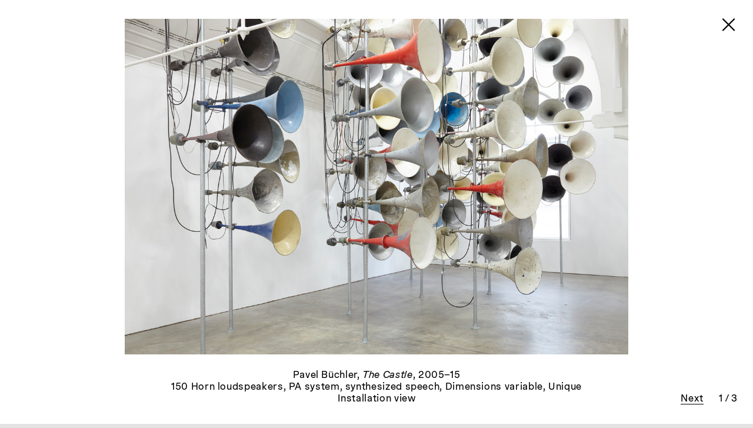

--- FILE ---
content_type: text/html; charset=UTF-8
request_url: https://www.tanyaleighton.com/artists/pavel-buechler/buechler-2015-0210
body_size: 8827
content:
<!DOCTYPE html>
<html lang="en" class="no-js">
<head>
	<meta charset="utf-8">
	<title data-prefix="Tanya Leighton | ">Tanya Leighton | B&Uuml;CHLER-2015-0210</title>
		<meta name="description" content="Tanya Leighton Gallery, Berlin, established in 2008, is dedicated to developing a cross-disciplinary, trans-generational gallery programme with off-site projects, in collaboration with artists, filmmakers, critics, art historians, and curators. Tanya Leighton Gallery, Berlin, established in 2008, is dedicated to developing a cross-disciplinary, trans-generational gallery programme with off-site projects, in collaboration with artists, filmmakers, critics, art historians, and curators."/>
			<meta name="og:image" content="https://www.tanyaleighton.com/thumbs/artists/pavel-buechler/buechler-2015-0210/ikon_buchler_024-1280x853.12.jpg" />
		<meta name="viewport" content="width=device-width,initial-scale=1.0,viewport-fit=cover">
	<link rel="stylesheet" href="/assets/css/styles.css?v=4.0">
	<script
		src="https://cdnjs.cloudflare.com/ajax/libs/jquery/3.5.1/jquery.min.js"
		integrity="sha512-bLT0Qm9VnAYZDflyKcBaQ2gg0hSYNQrJ8RilYldYQ1FxQYoCLtUjuuRuZo+fjqhx/qtq/1itJ0C2ejDxltZVFg=="
		crossorigin="anonymous"></script>
	<script>window.jQuery || document.write('<script src="/assets/js/jquery.min.js">\x3C/script>')</script>
	<script
		src="https://cdnjs.cloudflare.com/ajax/libs/swipejs/2.2.18/swipe.min.js"
		integrity="sha512-N1p/ou8WbK7r0EYPz1g8MWGVvdn3UihwAnCseYFMlNL3o96uJoLNIdKNeZknV3Aiy9+crKmV+aiAZFRrDHsmnQ=="
		crossorigin="anonymous"></script>
	<script>window.Swipe || document.write('<script src="/assets/js/swipe.js">\x3C/script>')</script>
	<script defer src="https://connect.soundcloud.com/sdk/sdk-3.3.0.js"></script>
	<script>window.SC || document.write('<script src="/assets/js/soundcloud-sdk-3.3.0.js">\x3C/script>')</script>
	<script>
		SC.initialize({client_id: 'FsK2BGzfyI741ZNDcG5xDjNzMgwY48M9'});
	</script>
	<script src="/assets/js/scripts.js?v=4.0"></script>
	<!-- replaces "no-js" class on html element with "js" -->
	<script>(function(d,c,r){d[c]=r.test(d[c])?d[c].replace(r,'$1js$2'):[d[c],'js'].join(' ')})(document.documentElement,'className',/(?:(^|\s)no-js(\s|$))/)</script>
	<!-- Global site tag (gtag.js) - Google Analytics -->
	<script async src="https://www.googletagmanager.com/gtag/js?id=UA-130483448-1"></script>
	<script>
		window.dataLayer = window.dataLayer || [];
		window.googleAnalyticsId = 'UA-130483448-1';
		function gtag(){dataLayer.push(arguments);}
		gtag('js', new Date());
		gtag('config', googleAnalyticsId);
	</script>
</head>
<body class="secondlevel no-scroll">

<nav>
	<div class="expanded-bg-mobile"></div>
	<h1>Tanya Leighton</a></h1>
	<h2 data-value="2">
		<a><span class="back-arrow">◊&thinsp;Back</span></a>
		<a href="https://www.tanyaleighton.com/artists"><span class="normal-dash">—&thinsp;Artist</span></a>
	</h2>
</nav>
<div class="section artist">
	<style>
	.section.artist, body.secondlevel>nav {
		color: #000000;
	}
	
	.secondlevel, .section.artist {
		background-color: #e3e3e3;
	}

	html.hasHover .section.artist li:hover a:hover,
	html.hasHover .section.artist a:hover {
		color: #999999;
	}
	</style>
	<h2 class="sticky-page-title">Pavel Büchler</h2>
	<nav class="secondary">
		<ul>
							<li><a href="#works">Works</a></li>
										<li><a href="#exhibitions">Exhibitions</a></li>
																			<li><a href="#cv">Biography&thinsp;/&thinsp;CV</a></li>
										<li><a href="#press">Press</a></li>
					</ul>
	</nav>
	<div class="artist-wrapper">
					<ul id="works">
														<li class="work landscape" data-template="work">
	<a class="lightbox-link" href="https://www.tanyaleighton.com/artists/pavel-buechler/buechler-2009-0066">
      	<img
		onload="this.style.opacity=1;var caption = this.parentElement.parentElement.querySelector('.meta'); (caption && (caption.style.opacity=1))"
				data-src="https://www.tanyaleighton.com/thumbs/artists/pavel-buechler/buechler-2009-0066/buchler-2009-0066-832x552.59701492537-q80.jpg" 
		data-srcset="
				https://www.tanyaleighton.com/thumbs/artists/pavel-buechler/buechler-2009-0066/buchler-2009-0066-2560x1700.2985074627-q60.jpg 2560w,
			https://www.tanyaleighton.com/thumbs/artists/pavel-buechler/buechler-2009-0066/buchler-2009-0066-1920x1275.223880597-q60.jpg 1920w,
				https://www.tanyaleighton.com/thumbs/artists/pavel-buechler/buechler-2009-0066/buchler-2009-0066-1600x1062.6865671642-q60.jpg 1600w,
			https://www.tanyaleighton.com/thumbs/artists/pavel-buechler/buechler-2009-0066/buchler-2009-0066-1280x850.14925373134.jpg 1280w,
		  https://www.tanyaleighton.com/thumbs/artists/pavel-buechler/buechler-2009-0066/buchler-2009-0066-832x552.59701492537-q80.jpg 832w,
		  https://www.tanyaleighton.com/thumbs/artists/pavel-buechler/buechler-2009-0066/buchler-2009-0066-640x425.07462686567-q80.jpg 640w
		"
	>
</a>
	<p class="meta">
		<a class="lightbox-link" href="https://www.tanyaleighton.com/artists/pavel-buechler/buechler-2009-0066">
			<span class="title">You Don't Love Me</span>, 2007		</a>
	</p>
</li> 
														<li class="work landscape" data-template="work">
	<a class="lightbox-link" href="https://www.tanyaleighton.com/artists/pavel-buechler/buechler-2015-0210">
      	<img
		onload="this.style.opacity=1;var caption = this.parentElement.parentElement.querySelector('.meta'); (caption && (caption.style.opacity=1))"
				data-src="https://www.tanyaleighton.com/thumbs/artists/pavel-buechler/buechler-2015-0210/ikon_buchler_024-832x554.528-q80.jpg" 
		data-srcset="
				https://www.tanyaleighton.com/thumbs/artists/pavel-buechler/buechler-2015-0210/ikon_buchler_024-1600x1066.4-q60.jpg 1600w,
			https://www.tanyaleighton.com/thumbs/artists/pavel-buechler/buechler-2015-0210/ikon_buchler_024-1280x853.12.jpg 1280w,
		  https://www.tanyaleighton.com/thumbs/artists/pavel-buechler/buechler-2015-0210/ikon_buchler_024-832x554.528-q80.jpg 832w,
		  https://www.tanyaleighton.com/thumbs/artists/pavel-buechler/buechler-2015-0210/ikon_buchler_024-640x426.56-q80.jpg 640w
		"
	>
</a>
	<p class="meta">
		<a class="lightbox-link" href="https://www.tanyaleighton.com/artists/pavel-buechler/buechler-2015-0210">
			<span class="title">The Castle</span>, 2005–15		</a>
	</p>
</li> 
														<li class="work landscape" data-template="work">
	<a class="lightbox-link" href="https://www.tanyaleighton.com/artists/pavel-buechler/buechler-2009-0001">
      	<img
		onload="this.style.opacity=1;var caption = this.parentElement.parentElement.querySelector('.meta'); (caption && (caption.style.opacity=1))"
				data-src="https://www.tanyaleighton.com/thumbs/artists/pavel-buechler/buechler-2009-0001/090207_buechler_007-832x554.66666666667-q80.jpg" 
		data-srcset="
				https://www.tanyaleighton.com/thumbs/artists/pavel-buechler/buechler-2009-0001/090207_buechler_007-1600x1066.6666666667-q60.jpg 1600w,
			https://www.tanyaleighton.com/thumbs/artists/pavel-buechler/buechler-2009-0001/090207_buechler_007-1280x853.33333333333.jpg 1280w,
		  https://www.tanyaleighton.com/thumbs/artists/pavel-buechler/buechler-2009-0001/090207_buechler_007-832x554.66666666667-q80.jpg 832w,
		  https://www.tanyaleighton.com/thumbs/artists/pavel-buechler/buechler-2009-0001/090207_buechler_007-640x426.66666666667-q80.jpg 640w
		"
	>
</a>
	<p class="meta">
		<a class="lightbox-link" href="https://www.tanyaleighton.com/artists/pavel-buechler/buechler-2009-0001">
			<span class="title">Hot Air (Projet pour un idée)</span>, 2007		</a>
	</p>
</li> 
														<li class="work landscape" data-template="work">
	<a class="lightbox-link" href="https://www.tanyaleighton.com/artists/pavel-buechler/buechler-2012-0163">
      	<img
		onload="this.style.opacity=1;var caption = this.parentElement.parentElement.querySelector('.meta'); (caption && (caption.style.opacity=1))"
				data-src="https://www.tanyaleighton.com/thumbs/artists/pavel-buechler/buechler-2012-0163/433-stopwatch-10a-832x554.944-q80.jpg" 
		data-srcset="
				https://www.tanyaleighton.com/thumbs/artists/pavel-buechler/buechler-2012-0163/433-stopwatch-10a-1600x1067.2-q60.jpg 1600w,
			https://www.tanyaleighton.com/thumbs/artists/pavel-buechler/buechler-2012-0163/433-stopwatch-10a-1280x853.76.jpg 1280w,
		  https://www.tanyaleighton.com/thumbs/artists/pavel-buechler/buechler-2012-0163/433-stopwatch-10a-832x554.944-q80.jpg 832w,
		  https://www.tanyaleighton.com/thumbs/artists/pavel-buechler/buechler-2012-0163/433-stopwatch-10a-640x426.88-q80.jpg 640w
		"
	>
</a>
	<p class="meta">
		<a class="lightbox-link" href="https://www.tanyaleighton.com/artists/pavel-buechler/buechler-2012-0163">
			<span class="title">12:00:00-12:04:33, 17 October 2008</span>, 2008		</a>
	</p>
</li> 
														<li class="work landscape" data-template="work">
	<a class="lightbox-link" href="https://www.tanyaleighton.com/artists/pavel-buechler/buechler-2014-0201">
      	<img
		onload="this.style.opacity=1;var caption = this.parentElement.parentElement.querySelector('.meta'); (caption && (caption.style.opacity=1))"
				data-src="https://www.tanyaleighton.com/thumbs/artists/pavel-buechler/buechler-2014-0201/25.buchler-2014-0201-transparent-832x594.03575184017-q80.png" 
		data-srcset="
				https://www.tanyaleighton.com/thumbs/artists/pavel-buechler/buechler-2014-0201/25.buchler-2014-0201-transparent-1600x1142.3764458465-q60.png 1600w,
			https://www.tanyaleighton.com/thumbs/artists/pavel-buechler/buechler-2014-0201/25.buchler-2014-0201-transparent-1280x913.90115667718.png 1280w,
		  https://www.tanyaleighton.com/thumbs/artists/pavel-buechler/buechler-2014-0201/25.buchler-2014-0201-transparent-832x594.03575184017-q80.png 832w,
		  https://www.tanyaleighton.com/thumbs/artists/pavel-buechler/buechler-2014-0201/25.buchler-2014-0201-transparent-640x456.95057833859-q80.png 640w
		"
	>
</a>
	<p class="meta">
		<a class="lightbox-link" href="https://www.tanyaleighton.com/artists/pavel-buechler/buechler-2014-0201">
			<span class="title">Engagements (Classical Art and Design calendar 1992)</span>, 1992		</a>
	</p>
</li> 
														<li class="work landscape" data-template="work">
	<a class="lightbox-link" href="https://www.tanyaleighton.com/artists/pavel-buechler/buechler-2009-0007">
      <button class="play play-main">Play</button>
      	<img
		onload="this.style.opacity=1;var caption = this.parentElement.parentElement.querySelector('.meta'); (caption && (caption.style.opacity=1))"
				data-src="https://www.tanyaleighton.com/thumbs/artists/pavel-buechler/buechler-2009-0007/buchler-2009-0007-832x594.44871091607-q80.jpg" 
		data-srcset="
				https://www.tanyaleighton.com/thumbs/artists/pavel-buechler/buechler-2009-0007/buchler-2009-0007-1600x1143.1705979155-q60.jpg 1600w,
			https://www.tanyaleighton.com/thumbs/artists/pavel-buechler/buechler-2009-0007/buchler-2009-0007-1280x914.53647833242.jpg 1280w,
		  https://www.tanyaleighton.com/thumbs/artists/pavel-buechler/buechler-2009-0007/buchler-2009-0007-832x594.44871091607-q80.jpg 832w,
		  https://www.tanyaleighton.com/thumbs/artists/pavel-buechler/buechler-2009-0007/buchler-2009-0007-640x457.26823916621-q80.jpg 640w
		"
	>
</a>
	<p class="meta">
		<a class="lightbox-link" href="https://www.tanyaleighton.com/artists/pavel-buechler/buechler-2009-0007">
			<span class="title">Bloom Stool, 1973</span>, 2009		</a>
	</p>
</li> 
														<li class="work landscape" data-template="work">
	<a class="lightbox-link" href="https://www.tanyaleighton.com/artists/pavel-buechler/buechler-2018-0236">
      	<img
		onload="this.style.opacity=1;var caption = this.parentElement.parentElement.querySelector('.meta'); (caption && (caption.style.opacity=1))"
				data-src="https://www.tanyaleighton.com/thumbs/artists/pavel-buechler/buechler-2018-0236/pb_this-and-that-copy-832x594.28571428571-q80.jpg" 
		data-srcset="
				https://www.tanyaleighton.com/thumbs/artists/pavel-buechler/buechler-2018-0236/pb_this-and-that-copy-1600x1142.8571428571-q60.jpg 1600w,
			https://www.tanyaleighton.com/thumbs/artists/pavel-buechler/buechler-2018-0236/pb_this-and-that-copy-1280x914.28571428571.jpg 1280w,
		  https://www.tanyaleighton.com/thumbs/artists/pavel-buechler/buechler-2018-0236/pb_this-and-that-copy-832x594.28571428571-q80.jpg 832w,
		  https://www.tanyaleighton.com/thumbs/artists/pavel-buechler/buechler-2018-0236/pb_this-and-that-copy-640x457.14285714286-q80.jpg 640w
		"
	>
</a>
	<p class="meta">
		<a class="lightbox-link" href="https://www.tanyaleighton.com/artists/pavel-buechler/buechler-2018-0236">
			<span class="title">This and That</span>, 2011		</a>
	</p>
</li> 
														<li class="work portrait" data-template="work">
	<a class="lightbox-link" href="https://www.tanyaleighton.com/artists/pavel-buechler/buechler-2017-0235">
      	<img
		onload="this.style.opacity=1;var caption = this.parentElement.parentElement.querySelector('.meta'); (caption && (caption.style.opacity=1))"
				data-src="https://www.tanyaleighton.com/thumbs/artists/pavel-buechler/buechler-2017-0235/web_survivors-p1070588-90_300dpi-832x1248-q80.jpg" 
		data-srcset="
				https://www.tanyaleighton.com/thumbs/artists/pavel-buechler/buechler-2017-0235/web_survivors-p1070588-90_300dpi-1600x2400-q60.jpg 1600w,
			https://www.tanyaleighton.com/thumbs/artists/pavel-buechler/buechler-2017-0235/web_survivors-p1070588-90_300dpi-1280x1920.jpg 1280w,
		  https://www.tanyaleighton.com/thumbs/artists/pavel-buechler/buechler-2017-0235/web_survivors-p1070588-90_300dpi-832x1248-q80.jpg 832w,
		  https://www.tanyaleighton.com/thumbs/artists/pavel-buechler/buechler-2017-0235/web_survivors-p1070588-90_300dpi-640x960-q80.jpg 640w
		"
	>
</a>
	<p class="meta">
		<a class="lightbox-link" href="https://www.tanyaleighton.com/artists/pavel-buechler/buechler-2017-0235">
			<span class="title">Survivors</span>, 2016		</a>
	</p>
</li> 
														<li class="work portrait" data-template="work">
	<a class="lightbox-link" href="https://www.tanyaleighton.com/artists/pavel-buechler/buechler-2009-0070">
      	<img
		onload="this.style.opacity=1;var caption = this.parentElement.parentElement.querySelector('.meta'); (caption && (caption.style.opacity=1))"
				data-src="https://www.tanyaleighton.com/thumbs/artists/pavel-buechler/buechler-2009-0070/dsc_0458-832x1250.7753891772-q80.jpg" 
		data-srcset="
				https://www.tanyaleighton.com/thumbs/artists/pavel-buechler/buechler-2009-0070/dsc_0458-1600x2405.3372868792-q60.jpg 1600w,
			https://www.tanyaleighton.com/thumbs/artists/pavel-buechler/buechler-2009-0070/dsc_0458-1280x1924.2698295033.jpg 1280w,
		  https://www.tanyaleighton.com/thumbs/artists/pavel-buechler/buechler-2009-0070/dsc_0458-832x1250.7753891772-q80.jpg 832w,
		  https://www.tanyaleighton.com/thumbs/artists/pavel-buechler/buechler-2009-0070/dsc_0458-640x962.13491475167-q80.jpg 640w
		"
	>
</a>
	<p class="meta">
		<a class="lightbox-link" href="https://www.tanyaleighton.com/artists/pavel-buechler/buechler-2009-0070">
			<span class="title">Il Castello</span>, 2007		</a>
	</p>
</li> 
														<li class="work portrait" data-template="work">
	<a class="lightbox-link" href="https://www.tanyaleighton.com/artists/pavel-buechler/buechler-2009-0067">
      	<img
		onload="this.style.opacity=1;var caption = this.parentElement.parentElement.querySelector('.meta'); (caption && (caption.style.opacity=1))"
				data-src="https://www.tanyaleighton.com/thumbs/artists/pavel-buechler/buechler-2009-0067/loureed3225-832x1189.7883959044-q80.jpg" 
		data-srcset="
				https://www.tanyaleighton.com/thumbs/artists/pavel-buechler/buechler-2009-0067/loureed3225-1600x2288.0546075085-q60.jpg 1600w,
			https://www.tanyaleighton.com/thumbs/artists/pavel-buechler/buechler-2009-0067/loureed3225-1280x1830.4436860068.jpg 1280w,
		  https://www.tanyaleighton.com/thumbs/artists/pavel-buechler/buechler-2009-0067/loureed3225-832x1189.7883959044-q80.jpg 832w,
		  https://www.tanyaleighton.com/thumbs/artists/pavel-buechler/buechler-2009-0067/loureed3225-640x915.22184300341-q80.jpg 640w
		"
	>
</a>
	<p class="meta">
		<a class="lightbox-link" href="https://www.tanyaleighton.com/artists/pavel-buechler/buechler-2009-0067">
			<span class="title">Lou Reed Live</span>, 2007		</a>
	</p>
</li> 
														<li class="work portrait" data-template="work">
	<a class="lightbox-link" href="https://www.tanyaleighton.com/artists/pavel-buechler/buechler-2015-0156">
      	<img
		onload="this.style.opacity=1;var caption = this.parentElement.parentElement.querySelector('.meta'); (caption && (caption.style.opacity=1))"
				data-src="https://www.tanyaleighton.com/thumbs/artists/pavel-buechler/buechler-2015-0156/buchler-2011-0156-honest-work-no-time-_cropweb-832x1210.2344347826-q80.jpg" 
		data-srcset="
				https://www.tanyaleighton.com/thumbs/artists/pavel-buechler/buechler-2015-0156/buchler-2011-0156-honest-work-no-time-_cropweb-1600x2327.3739130435-q60.jpg 1600w,
			https://www.tanyaleighton.com/thumbs/artists/pavel-buechler/buechler-2015-0156/buchler-2011-0156-honest-work-no-time-_cropweb-1280x1861.8991304348.jpg 1280w,
		  https://www.tanyaleighton.com/thumbs/artists/pavel-buechler/buechler-2015-0156/buchler-2011-0156-honest-work-no-time-_cropweb-832x1210.2344347826-q80.jpg 832w,
		  https://www.tanyaleighton.com/thumbs/artists/pavel-buechler/buechler-2015-0156/buchler-2011-0156-honest-work-no-time-_cropweb-640x930.94956521739-q80.jpg 640w
		"
	>
</a>
	<p class="meta">
		<a class="lightbox-link" href="https://www.tanyaleighton.com/artists/pavel-buechler/buechler-2015-0156">
			<span class="title">Honest Work (No Time)</span>, 2011		</a>
	</p>
</li> 
														<li class="work portrait" data-template="work">
	<a class="lightbox-link" href="https://www.tanyaleighton.com/artists/pavel-buechler/buechler-2011-0154">
      	<img
		onload="this.style.opacity=1;var caption = this.parentElement.parentElement.querySelector('.meta'); (caption && (caption.style.opacity=1))"
				data-src="https://www.tanyaleighton.com/thumbs/artists/pavel-buechler/buechler-2011-0154/honest-work-red-_framedweb-832x1208.6895119418-q80.jpg" 
		data-srcset="
				https://www.tanyaleighton.com/thumbs/artists/pavel-buechler/buechler-2011-0154/honest-work-red-_framedweb-1600x2324.4029075805-q60.jpg 1600w,
			https://www.tanyaleighton.com/thumbs/artists/pavel-buechler/buechler-2011-0154/honest-work-red-_framedweb-1280x1859.5223260644.jpg 1280w,
		  https://www.tanyaleighton.com/thumbs/artists/pavel-buechler/buechler-2011-0154/honest-work-red-_framedweb-832x1208.6895119418-q80.jpg 832w,
		  https://www.tanyaleighton.com/thumbs/artists/pavel-buechler/buechler-2011-0154/honest-work-red-_framedweb-640x929.76116303219-q80.jpg 640w
		"
	>
</a>
	<p class="meta">
		<a class="lightbox-link" href="https://www.tanyaleighton.com/artists/pavel-buechler/buechler-2011-0154">
			<span class="title">Honest Work (Red)</span>, 2011		</a>
	</p>
</li> 
														<li class="work landscape" data-template="work">
	<a class="lightbox-link" href="https://www.tanyaleighton.com/artists/pavel-buechler/buechler-2009-0004">
      	<img
		onload="this.style.opacity=1;var caption = this.parentElement.parentElement.querySelector('.meta'); (caption && (caption.style.opacity=1))"
				data-src="https://www.tanyaleighton.com/thumbs/artists/pavel-buechler/buechler-2009-0004/buchler-2009-0004-pb-l-imitation_-300dpi-832x586.42580645161-q80.jpg" 
		data-srcset="
				https://www.tanyaleighton.com/thumbs/artists/pavel-buechler/buechler-2009-0004/buchler-2009-0004-pb-l-imitation_-300dpi-1600x1127.7419354839-q60.jpg 1600w,
			https://www.tanyaleighton.com/thumbs/artists/pavel-buechler/buechler-2009-0004/buchler-2009-0004-pb-l-imitation_-300dpi-1280x902.1935483871.jpg 1280w,
		  https://www.tanyaleighton.com/thumbs/artists/pavel-buechler/buechler-2009-0004/buchler-2009-0004-pb-l-imitation_-300dpi-832x586.42580645161-q80.jpg 832w,
		  https://www.tanyaleighton.com/thumbs/artists/pavel-buechler/buechler-2009-0004/buchler-2009-0004-pb-l-imitation_-300dpi-640x451.09677419355-q80.jpg 640w
		"
	>
</a>
	<p class="meta">
		<a class="lightbox-link" href="https://www.tanyaleighton.com/artists/pavel-buechler/buechler-2009-0004">
			<span class="title">Limitation</span>, 2008		</a>
	</p>
</li> 
														<li class="work portrait" data-template="work">
	<a class="lightbox-link" href="https://www.tanyaleighton.com/artists/pavel-buechler/buechler-2010-0110">
      	<img
		onload="this.style.opacity=1;var caption = this.parentElement.parentElement.querySelector('.meta'); (caption && (caption.style.opacity=1))"
				data-src="https://www.tanyaleighton.com/thumbs/artists/pavel-buechler/buechler-2010-0110/limetree-832x1247.0755555556-q80.jpg" 
		data-srcset="
				https://www.tanyaleighton.com/thumbs/artists/pavel-buechler/buechler-2010-0110/limetree-1600x2398.2222222222-q60.jpg 1600w,
			https://www.tanyaleighton.com/thumbs/artists/pavel-buechler/buechler-2010-0110/limetree-1280x1918.5777777778.jpg 1280w,
		  https://www.tanyaleighton.com/thumbs/artists/pavel-buechler/buechler-2010-0110/limetree-832x1247.0755555556-q80.jpg 832w,
		  https://www.tanyaleighton.com/thumbs/artists/pavel-buechler/buechler-2010-0110/limetree-640x959.28888888889-q80.jpg 640w
		"
	>
</a>
	<p class="meta">
		<a class="lightbox-link" href="https://www.tanyaleighton.com/artists/pavel-buechler/buechler-2010-0110">
			<span class="title">Lime Tree</span>, 1980		</a>
	</p>
</li> 
														<li class="work landscape" data-template="work">
	<a class="lightbox-link" href="https://www.tanyaleighton.com/artists/pavel-buechler/buechler-2015-0211">
      	<img
		onload="this.style.opacity=1;var caption = this.parentElement.parentElement.querySelector('.meta'); (caption && (caption.style.opacity=1))"
				data-src="https://www.tanyaleighton.com/thumbs/artists/pavel-buechler/buechler-2015-0211/web_print_a4_blind_circles_scan_05_cor_rand-832x793.48577802566-q80.jpg" 
		data-srcset="
				https://www.tanyaleighton.com/thumbs/artists/pavel-buechler/buechler-2015-0211/web_print_a4_blind_circles_scan_05_cor_rand-1600x1525.9341885109-q60.jpg 1600w,
			https://www.tanyaleighton.com/thumbs/artists/pavel-buechler/buechler-2015-0211/web_print_a4_blind_circles_scan_05_cor_rand-1280x1220.7473508087.jpg 1280w,
		  https://www.tanyaleighton.com/thumbs/artists/pavel-buechler/buechler-2015-0211/web_print_a4_blind_circles_scan_05_cor_rand-832x793.48577802566-q80.jpg 832w,
		  https://www.tanyaleighton.com/thumbs/artists/pavel-buechler/buechler-2015-0211/web_print_a4_blind_circles_scan_05_cor_rand-640x610.37367540435-q80.jpg 640w
		"
	>
</a>
	<p class="meta">
		<a class="lightbox-link" href="https://www.tanyaleighton.com/artists/pavel-buechler/buechler-2015-0211">
			<span class="title">Blind Circles Under Surveillance</span>, 1978/2016		</a>
	</p>
</li> 
														<li class="work landscape" data-template="work">
	<a class="lightbox-link" href="https://www.tanyaleighton.com/artists/pavel-buechler/buechler-2009-0068">
      	<img
		onload="this.style.opacity=1;var caption = this.parentElement.parentElement.querySelector('.meta'); (caption && (caption.style.opacity=1))"
				data-src="https://www.tanyaleighton.com/thumbs/artists/pavel-buechler/buechler-2009-0068/shortstories-cambs-832x604.77535301669-q80.jpg" 
		data-srcset="
				https://www.tanyaleighton.com/thumbs/artists/pavel-buechler/buechler-2009-0068/shortstories-cambs-1600x1163.0295250321-q60.jpg 1600w,
			https://www.tanyaleighton.com/thumbs/artists/pavel-buechler/buechler-2009-0068/shortstories-cambs-1280x930.42362002567.jpg 1280w,
		  https://www.tanyaleighton.com/thumbs/artists/pavel-buechler/buechler-2009-0068/shortstories-cambs-832x604.77535301669-q80.jpg 832w,
		  https://www.tanyaleighton.com/thumbs/artists/pavel-buechler/buechler-2009-0068/shortstories-cambs-640x465.21181001284-q80.jpg 640w
		"
	>
</a>
	<p class="meta">
		<a class="lightbox-link" href="https://www.tanyaleighton.com/artists/pavel-buechler/buechler-2009-0068">
			<span class="title">Short Stories (Central Library Cambridge)</span>, 1996		</a>
	</p>
</li> 
														<li class="work landscape" data-template="work">
	<a class="lightbox-link" href="https://www.tanyaleighton.com/artists/pavel-buechler/buechler-2012-0165">
      	<img
		onload="this.style.opacity=1;var caption = this.parentElement.parentElement.querySelector('.meta'); (caption && (caption.style.opacity=1))"
				data-src="https://www.tanyaleighton.com/thumbs/artists/pavel-buechler/buechler-2012-0165/buchler-2012-0165_reading-hegel-in-marx-on-art-832x578.86301750486-q80.jpg" 
		data-srcset="
				https://www.tanyaleighton.com/thumbs/artists/pavel-buechler/buechler-2012-0165/buchler-2012-0165_reading-hegel-in-marx-on-art-1600x1113.1981105863-q60.jpg 1600w,
			https://www.tanyaleighton.com/thumbs/artists/pavel-buechler/buechler-2012-0165/buchler-2012-0165_reading-hegel-in-marx-on-art-1280x890.55848846902.jpg 1280w,
		  https://www.tanyaleighton.com/thumbs/artists/pavel-buechler/buechler-2012-0165/buchler-2012-0165_reading-hegel-in-marx-on-art-832x578.86301750486-q80.jpg 832w,
		  https://www.tanyaleighton.com/thumbs/artists/pavel-buechler/buechler-2012-0165/buchler-2012-0165_reading-hegel-in-marx-on-art-640x445.27924423451-q80.jpg 640w
		"
	>
</a>
	<p class="meta">
		<a class="lightbox-link" href="https://www.tanyaleighton.com/artists/pavel-buechler/buechler-2012-0165">
			<span class="title">Looking for Hegel in Marx On Art</span>, 1997/2014		</a>
	</p>
</li> 
														<li class="work landscape" data-template="work">
	<a class="lightbox-link" href="https://www.tanyaleighton.com/artists/pavel-buechler/buechler-2014-0173">
      	<img
		onload="this.style.opacity=1;var caption = this.parentElement.parentElement.querySelector('.meta'); (caption && (caption.style.opacity=1))"
				data-src="https://www.tanyaleighton.com/thumbs/artists/pavel-buechler/buechler-2014-0173/19.buchler-2014-0173-unframed-832x612.28999594978-q80.jpg" 
		data-srcset="
				https://www.tanyaleighton.com/thumbs/artists/pavel-buechler/buechler-2014-0173/19.buchler-2014-0173-unframed-1600x1177.4807614419-q60.jpg 1600w,
			https://www.tanyaleighton.com/thumbs/artists/pavel-buechler/buechler-2014-0173/19.buchler-2014-0173-unframed-1280x941.9846091535.jpg 1280w,
		  https://www.tanyaleighton.com/thumbs/artists/pavel-buechler/buechler-2014-0173/19.buchler-2014-0173-unframed-832x612.28999594978-q80.jpg 832w,
		  https://www.tanyaleighton.com/thumbs/artists/pavel-buechler/buechler-2014-0173/19.buchler-2014-0173-unframed-640x470.99230457675-q80.jpg 640w
		"
	>
</a>
	<p class="meta">
		<a class="lightbox-link" href="https://www.tanyaleighton.com/artists/pavel-buechler/buechler-2014-0173">
			<span class="title">Untitled</span>, 1973		</a>
	</p>
</li> 
														<li class="work landscape" data-template="work">
	<a class="lightbox-link" href="https://www.tanyaleighton.com/artists/pavel-buechler/buechler-2018-0239">
      <button class="play play-main">Play</button>
      	<img
		onload="this.style.opacity=1;var caption = this.parentElement.parentElement.querySelector('.meta'); (caption && (caption.style.opacity=1))"
				data-src="https://www.tanyaleighton.com/thumbs/artists/pavel-buechler/buechler-2018-0239/still_acting-head-832x623.81991341991-q80.jpg" 
		data-srcset="
				https://www.tanyaleighton.com/thumbs/artists/pavel-buechler/buechler-2018-0239/still_acting-head-1600x1199.6536796537-q60.jpg 1600w,
			https://www.tanyaleighton.com/thumbs/artists/pavel-buechler/buechler-2018-0239/still_acting-head-1280x959.72294372294.jpg 1280w,
		  https://www.tanyaleighton.com/thumbs/artists/pavel-buechler/buechler-2018-0239/still_acting-head-832x623.81991341991-q80.jpg 832w,
		  https://www.tanyaleighton.com/thumbs/artists/pavel-buechler/buechler-2018-0239/still_acting-head-640x479.86147186147-q80.jpg 640w
		"
	>
</a>
	<p class="meta">
		<a class="lightbox-link" href="https://www.tanyaleighton.com/artists/pavel-buechler/buechler-2018-0239">
			<span class="title">Acting Head</span>, 2010		</a>
	</p>
</li> 
														<li class="work landscape" data-template="work">
	<a class="lightbox-link" href="https://www.tanyaleighton.com/artists/pavel-buechler/buechler-2009-0008">
      <button class="play play-main">Play</button>
      	<img
		onload="this.style.opacity=1;var caption = this.parentElement.parentElement.querySelector('.meta'); (caption && (caption.style.opacity=1))"
				data-src="https://www.tanyaleighton.com/thumbs/artists/pavel-buechler/buechler-2009-0008/web-editbuchler-2009-0008_high-noon-no.9-832x624.66453674121-q80.jpg" 
		data-srcset="
				https://www.tanyaleighton.com/thumbs/artists/pavel-buechler/buechler-2009-0008/web-editbuchler-2009-0008_high-noon-no.9-1600x1201.2779552716-q60.jpg 1600w,
			https://www.tanyaleighton.com/thumbs/artists/pavel-buechler/buechler-2009-0008/web-editbuchler-2009-0008_high-noon-no.9-1280x961.02236421725.jpg 1280w,
		  https://www.tanyaleighton.com/thumbs/artists/pavel-buechler/buechler-2009-0008/web-editbuchler-2009-0008_high-noon-no.9-832x624.66453674121-q80.jpg 832w,
		  https://www.tanyaleighton.com/thumbs/artists/pavel-buechler/buechler-2009-0008/web-editbuchler-2009-0008_high-noon-no.9-640x480.51118210863-q80.jpg 640w
		"
	>
</a>
	<p class="meta">
		<a class="lightbox-link" href="https://www.tanyaleighton.com/artists/pavel-buechler/buechler-2009-0008">
			<span class="title">High Noon</span>, 2008		</a>
	</p>
</li> 
							</ul>
		
					<ul id="exhibitions">
									<li class="exhibition" data-template="exhibition">
	<a class="lightbox-link" href="https://www.tanyaleighton.com/exhibitions/les-voix-des-fleuves-crossing-the-water">
      	<img
		onload="this.style.opacity=1;var caption = this.parentElement.parentElement.querySelector('.meta'); (caption && (caption.style.opacity=1))"
				data-src="https://www.tanyaleighton.com/thumbs/exhibitions/les-voix-des-fleuves-crossing-the-water/bac2024_pavel_buchler_locos_ph_jair_lanes_2-832x594.28571428571-q80.jpg" 
		data-srcset="
				https://www.tanyaleighton.com/thumbs/exhibitions/les-voix-des-fleuves-crossing-the-water/bac2024_pavel_buchler_locos_ph_jair_lanes_2-1600x1142.8571428571-q60.jpg 1600w,
			https://www.tanyaleighton.com/thumbs/exhibitions/les-voix-des-fleuves-crossing-the-water/bac2024_pavel_buchler_locos_ph_jair_lanes_2-1280x914.28571428571.jpg 1280w,
		  https://www.tanyaleighton.com/thumbs/exhibitions/les-voix-des-fleuves-crossing-the-water/bac2024_pavel_buchler_locos_ph_jair_lanes_2-832x594.28571428571-q80.jpg 832w,
		  https://www.tanyaleighton.com/thumbs/exhibitions/les-voix-des-fleuves-crossing-the-water/bac2024_pavel_buchler_locos_ph_jair_lanes_2-640x457.14285714286-q80.jpg 640w
		"
	>
</a>
	<div class="meta meta-exhibition small">
		<a class="lightbox-link" href="https://www.tanyaleighton.com/exhibitions/les-voix-des-fleuves-crossing-the-water">
			<p class="artists">Pavel Büchler</p><p class="title">Les voix des fleuves, Crossing the water</p><p class="dates">21&nbsp;September 2024<span>&hairsp;&ndash;&hairsp;</span>5&nbsp;January 2025, 17th Lyon Biennale</p>		</a>
	</div>
</li>
									<li class="exhibition" data-template="exhibition">
	<a class="lightbox-link" href="https://www.tanyaleighton.com/exhibitions/signs-of-life">
      	<img
		onload="this.style.opacity=1;var caption = this.parentElement.parentElement.querySelector('.meta'); (caption && (caption.style.opacity=1))"
				data-src="https://www.tanyaleighton.com/thumbs/exhibitions/signs-of-life/gavu_cheb_2024_dsc_3851-832x594.28571428571-q80.jpg" 
		data-srcset="
				https://www.tanyaleighton.com/thumbs/exhibitions/signs-of-life/gavu_cheb_2024_dsc_3851-1600x1142.8571428571-q60.jpg 1600w,
			https://www.tanyaleighton.com/thumbs/exhibitions/signs-of-life/gavu_cheb_2024_dsc_3851-1280x914.28571428571.jpg 1280w,
		  https://www.tanyaleighton.com/thumbs/exhibitions/signs-of-life/gavu_cheb_2024_dsc_3851-832x594.28571428571-q80.jpg 832w,
		  https://www.tanyaleighton.com/thumbs/exhibitions/signs-of-life/gavu_cheb_2024_dsc_3851-640x457.14285714286-q80.jpg 640w
		"
	>
</a>
	<div class="meta meta-exhibition small">
		<a class="lightbox-link" href="https://www.tanyaleighton.com/exhibitions/signs-of-life">
			<p class="artists">Pavel Büchler</p><p class="title">Signs of Life</p><p class="dates">11&nbsp;April<span>&hairsp;&ndash;&hairsp;</span>16&nbsp;June 2024, Gallery of Fine Arts, Cheb</p>		</a>
	</div>
</li>
									<li class="exhibition" data-template="exhibition">
	<a class="lightbox-link" href="https://www.tanyaleighton.com/exhibitions/biennale-gherdeina-7">
      	<img
		onload="this.style.opacity=1;var caption = this.parentElement.parentElement.querySelector('.meta'); (caption && (caption.style.opacity=1))"
				data-src="https://www.tanyaleighton.com/thumbs/exhibitions/biennale-gherdeina-7/pavel-buechler-dialogo-2013.-sound-sculpture.-courtesy-of-the-artist.-ph.-t.sorvillo-l.guadagnini-4-832x594.28571428571-q80.jpg" 
		data-srcset="
				https://www.tanyaleighton.com/thumbs/exhibitions/biennale-gherdeina-7/pavel-buechler-dialogo-2013.-sound-sculpture.-courtesy-of-the-artist.-ph.-t.sorvillo-l.guadagnini-4-1600x1142.8571428571-q60.jpg 1600w,
			https://www.tanyaleighton.com/thumbs/exhibitions/biennale-gherdeina-7/pavel-buechler-dialogo-2013.-sound-sculpture.-courtesy-of-the-artist.-ph.-t.sorvillo-l.guadagnini-4-1280x914.28571428571.jpg 1280w,
		  https://www.tanyaleighton.com/thumbs/exhibitions/biennale-gherdeina-7/pavel-buechler-dialogo-2013.-sound-sculpture.-courtesy-of-the-artist.-ph.-t.sorvillo-l.guadagnini-4-832x594.28571428571-q80.jpg 832w,
		  https://www.tanyaleighton.com/thumbs/exhibitions/biennale-gherdeina-7/pavel-buechler-dialogo-2013.-sound-sculpture.-courtesy-of-the-artist.-ph.-t.sorvillo-l.guadagnini-4-640x457.14285714286-q80.jpg 640w
		"
	>
</a>
	<div class="meta meta-exhibition small">
		<a class="lightbox-link" href="https://www.tanyaleighton.com/exhibitions/biennale-gherdeina-7">
			<p class="artists">Pavel Büchler</p><p class="title">a breath? a name? – the ways of worldmaking</p><p class="dates">8&nbsp;August<span>&hairsp;&ndash;&hairsp;</span>20&nbsp;October 2021, Biennale Gherdëina VII, Ortisei/Val Gardena, Dolomites</p>		</a>
	</div>
</li>
							</ul>
							<div class="subpage-link-small small exhibition-expander"><a href="#">Show All</a></div>
				<ul id="moreexhibitions">
											<li class="exhibition" data-template="exhibition">
	<a class="lightbox-link" href="https://www.tanyaleighton.com/exhibitions/tempest">
      <button class="play play-main">Play</button>
      	<img
		onload="this.style.opacity=1;var caption = this.parentElement.parentElement.querySelector('.meta'); (caption && (caption.style.opacity=1))"
				data-src="https://www.tanyaleighton.com/thumbs/exhibitions/tempest/iv1_2021_01_16_img_7896xx-832x594.28571428571-q80.jpg" 
		data-srcset="
				https://www.tanyaleighton.com/thumbs/exhibitions/tempest/iv1_2021_01_16_img_7896xx-1600x1142.8571428571-q60.jpg 1600w,
			https://www.tanyaleighton.com/thumbs/exhibitions/tempest/iv1_2021_01_16_img_7896xx-1280x914.28571428571.jpg 1280w,
		  https://www.tanyaleighton.com/thumbs/exhibitions/tempest/iv1_2021_01_16_img_7896xx-832x594.28571428571-q80.jpg 832w,
		  https://www.tanyaleighton.com/thumbs/exhibitions/tempest/iv1_2021_01_16_img_7896xx-640x457.14285714286-q80.jpg 640w
		"
	>
</a>
	<div class="meta meta-exhibition small">
		<a class="lightbox-link" href="https://www.tanyaleighton.com/exhibitions/tempest">
			<p class="artists">Michele Abeles,&nbsp;Alvaro Barrington,&nbsp;Pavel Büchler,&nbsp;Monster Chetwynd,&nbsp;Sky Hopinka,&nbsp;Oliver Laric</p><p class="title">Tempest</p><p class="dates">18&nbsp;January<span>&hairsp;&ndash;&hairsp;</span>27&nbsp;February 2021, Tanya Leighton, Berlin with Sadie Coles HQ, London</p>		</a>
	</div>
</li>
											<li class="exhibition" data-template="exhibition">
	<a class="lightbox-link" href="https://www.tanyaleighton.com/exhibitions/honest-work">
      	<img
		onload="this.style.opacity=1;var caption = this.parentElement.parentElement.querySelector('.meta'); (caption && (caption.style.opacity=1))"
				data-src="https://www.tanyaleighton.com/thumbs/exhibitions/honest-work/ikon_buchler_014-832x594.28571428571-q80.jpg" 
		data-srcset="
				https://www.tanyaleighton.com/thumbs/exhibitions/honest-work/ikon_buchler_014-1600x1142.8571428571-q60.jpg 1600w,
			https://www.tanyaleighton.com/thumbs/exhibitions/honest-work/ikon_buchler_014-1280x914.28571428571.jpg 1280w,
		  https://www.tanyaleighton.com/thumbs/exhibitions/honest-work/ikon_buchler_014-832x594.28571428571-q80.jpg 832w,
		  https://www.tanyaleighton.com/thumbs/exhibitions/honest-work/ikon_buchler_014-640x457.14285714286-q80.jpg 640w
		"
	>
</a>
	<div class="meta meta-exhibition small">
		<a class="lightbox-link" href="https://www.tanyaleighton.com/exhibitions/honest-work">
			<p class="artists">Pavel Büchler</p><p class="title">(Honest) Work</p><p class="dates">13&nbsp;May<span>&hairsp;&ndash;&hairsp;</span>12&nbsp;July 2015, Ikon Gallery, Birmingham, UK</p>		</a>
	</div>
</li>
											<li class="exhibition" data-template="exhibition">
	<a class="lightbox-link" href="https://www.tanyaleighton.com/exhibitions/under-construction">
      	<img
		onload="this.style.opacity=1;var caption = this.parentElement.parentElement.querySelector('.meta'); (caption && (caption.style.opacity=1))"
				data-src="https://www.tanyaleighton.com/thumbs/exhibitions/under-construction/mt-ud-001crop-832x594.28571428571-q80.jpg" 
		data-srcset="
				https://www.tanyaleighton.com/thumbs/exhibitions/under-construction/mt-ud-001crop-1600x1142.8571428571-q60.jpg 1600w,
			https://www.tanyaleighton.com/thumbs/exhibitions/under-construction/mt-ud-001crop-1280x914.28571428571.jpg 1280w,
		  https://www.tanyaleighton.com/thumbs/exhibitions/under-construction/mt-ud-001crop-832x594.28571428571-q80.jpg 832w,
		  https://www.tanyaleighton.com/thumbs/exhibitions/under-construction/mt-ud-001crop-640x457.14285714286-q80.jpg 640w
		"
	>
</a>
	<div class="meta meta-exhibition small">
		<a class="lightbox-link" href="https://www.tanyaleighton.com/exhibitions/under-construction">
			<p class="artists">Pavel Büchler</p><p class="title">Under Construction</p><p class="dates">15&nbsp;October 2010<span>&hairsp;&ndash;&hairsp;</span>23&nbsp;January 2011, Tinguely Museum, Basel</p>		</a>
	</div>
</li>
											<li class="exhibition" data-template="exhibition">
	<a class="lightbox-link" href="https://www.tanyaleighton.com/exhibitions/labour-in-vain">
      	<img
		onload="this.style.opacity=1;var caption = this.parentElement.parentElement.querySelector('.meta'); (caption && (caption.style.opacity=1))"
				data-src="https://www.tanyaleighton.com/thumbs/exhibitions/labour-in-vain/dsc_0403-832x594.28571428571-q80.jpg" 
		data-srcset="
				https://www.tanyaleighton.com/thumbs/exhibitions/labour-in-vain/dsc_0403-1600x1142.8571428571-q60.jpg 1600w,
			https://www.tanyaleighton.com/thumbs/exhibitions/labour-in-vain/dsc_0403-1280x914.28571428571.jpg 1280w,
		  https://www.tanyaleighton.com/thumbs/exhibitions/labour-in-vain/dsc_0403-832x594.28571428571-q80.jpg 832w,
		  https://www.tanyaleighton.com/thumbs/exhibitions/labour-in-vain/dsc_0403-640x457.14285714286-q80.jpg 640w
		"
	>
</a>
	<div class="meta meta-exhibition small">
		<a class="lightbox-link" href="https://www.tanyaleighton.com/exhibitions/labour-in-vain">
			<p class="artists">Pavel Büchler</p><p class="title">Labour in Vain</p><p class="dates">28&nbsp;May<span>&hairsp;&ndash;&hairsp;</span>8&nbsp;August 2010, DOX Centre for Contemporary Art, Prague</p>		</a>
	</div>
</li>
											<li class="exhibition" data-template="exhibition">
	<a class="lightbox-link" href="https://www.tanyaleighton.com/exhibitions/life-opinions">
      	<img
		onload="this.style.opacity=1;var caption = this.parentElement.parentElement.querySelector('.meta'); (caption && (caption.style.opacity=1))"
				data-src="https://www.tanyaleighton.com/thumbs/artists/pavel-buechler/buechler-chua-2017-0001/buchler-chua-2017-0001_300dpi_web-832x594.28571428571-q80.jpg" 
		data-srcset="
				https://www.tanyaleighton.com/thumbs/artists/pavel-buechler/buechler-chua-2017-0001/buchler-chua-2017-0001_300dpi_web-1600x1142.8571428571-q60.jpg 1600w,
			https://www.tanyaleighton.com/thumbs/artists/pavel-buechler/buechler-chua-2017-0001/buchler-chua-2017-0001_300dpi_web-1280x914.28571428571.jpg 1280w,
		  https://www.tanyaleighton.com/thumbs/artists/pavel-buechler/buechler-chua-2017-0001/buchler-chua-2017-0001_300dpi_web-832x594.28571428571-q80.jpg 832w,
		  https://www.tanyaleighton.com/thumbs/artists/pavel-buechler/buechler-chua-2017-0001/buchler-chua-2017-0001_300dpi_web-640x457.14285714286-q80.jpg 640w
		"
	>
</a>
	<div class="meta meta-exhibition small">
		<a class="lightbox-link" href="https://www.tanyaleighton.com/exhibitions/life-opinions">
			<p class="artists">Pavel Büchler,&nbsp;Jeff Geys,&nbsp;Ariane Müller,&nbsp;Nina Chua,&nbsp;Sarah Kürten,&nbsp;Studio for Propositional Cinema</p><p class="title">Life & Opinions</p><p class="dates">28&nbsp;April<span>&hairsp;&ndash;&hairsp;</span>24&nbsp;June 2017, Tanya Leighton, Berlin</p>		</a>
	</div>
</li>
											<li class="exhibition" data-template="exhibition">
	<a class="lightbox-link" href="https://www.tanyaleighton.com/exhibitions/geometry-physics-and-the-science-of-life">
      	<img
		onload="this.style.opacity=1;var caption = this.parentElement.parentElement.querySelector('.meta'); (caption && (caption.style.opacity=1))"
				data-src="https://www.tanyaleighton.com/thumbs/exhibitions/geometry-physics-and-the-science-of-life/img_0024_5x7-832x594.28571428571-q80.jpg" 
		data-srcset="
				https://www.tanyaleighton.com/thumbs/exhibitions/geometry-physics-and-the-science-of-life/img_0024_5x7-1600x1142.8571428571-q60.jpg 1600w,
			https://www.tanyaleighton.com/thumbs/exhibitions/geometry-physics-and-the-science-of-life/img_0024_5x7-1280x914.28571428571.jpg 1280w,
		  https://www.tanyaleighton.com/thumbs/exhibitions/geometry-physics-and-the-science-of-life/img_0024_5x7-832x594.28571428571-q80.jpg 832w,
		  https://www.tanyaleighton.com/thumbs/exhibitions/geometry-physics-and-the-science-of-life/img_0024_5x7-640x457.14285714286-q80.jpg 640w
		"
	>
</a>
	<div class="meta meta-exhibition small">
		<a class="lightbox-link" href="https://www.tanyaleighton.com/exhibitions/geometry-physics-and-the-science-of-life">
			<p class="artists">Pavel Büchler</p><p class="title">Geometry, Physics and the Science of Life</p><p class="dates">1&nbsp;June<span>&hairsp;&ndash;&hairsp;</span>6&nbsp;August 2016, Tanya Leighton, Berlin</p>		</a>
	</div>
</li>
											<li class="exhibition" data-template="exhibition">
	<a class="lightbox-link" href="https://www.tanyaleighton.com/exhibitions/back-to-work">
      	<img
		onload="this.style.opacity=1;var caption = this.parentElement.parentElement.querySelector('.meta'); (caption && (caption.style.opacity=1))"
				data-src="https://www.tanyaleighton.com/thumbs/exhibitions/back-to-work/0.buchler-installation-1-832x594.28571428571-q80.jpg" 
		data-srcset="
				https://www.tanyaleighton.com/thumbs/exhibitions/back-to-work/0.buchler-installation-1-1600x1142.8571428571-q60.jpg 1600w,
			https://www.tanyaleighton.com/thumbs/exhibitions/back-to-work/0.buchler-installation-1-1280x914.28571428571.jpg 1280w,
		  https://www.tanyaleighton.com/thumbs/exhibitions/back-to-work/0.buchler-installation-1-832x594.28571428571-q80.jpg 832w,
		  https://www.tanyaleighton.com/thumbs/exhibitions/back-to-work/0.buchler-installation-1-640x457.14285714286-q80.jpg 640w
		"
	>
</a>
	<div class="meta meta-exhibition small">
		<a class="lightbox-link" href="https://www.tanyaleighton.com/exhibitions/back-to-work">
			<p class="artists">Pavel Büchler</p><p class="title">Back To Work</p><p class="dates">18&nbsp;October<span>&hairsp;&ndash;&hairsp;</span>15&nbsp;November 2014, Tanya Leighton, Berlin</p>		</a>
	</div>
</li>
											<li class="exhibition" data-template="exhibition">
	<a class="lightbox-link" href="https://www.tanyaleighton.com/exhibitions/the-confidence-man">
      	<img
		onload="this.style.opacity=1;var caption = this.parentElement.parentElement.querySelector('.meta'); (caption && (caption.style.opacity=1))"
				data-src="https://www.tanyaleighton.com/thumbs/exhibitions/the-confidence-man/110427_leighton_006-832x594.28571428571-q80.jpg" 
		data-srcset="
				https://www.tanyaleighton.com/thumbs/exhibitions/the-confidence-man/110427_leighton_006-1600x1142.8571428571-q60.jpg 1600w,
			https://www.tanyaleighton.com/thumbs/exhibitions/the-confidence-man/110427_leighton_006-1280x914.28571428571.jpg 1280w,
		  https://www.tanyaleighton.com/thumbs/exhibitions/the-confidence-man/110427_leighton_006-832x594.28571428571-q80.jpg 832w,
		  https://www.tanyaleighton.com/thumbs/exhibitions/the-confidence-man/110427_leighton_006-640x457.14285714286-q80.jpg 640w
		"
	>
</a>
	<div class="meta meta-exhibition small">
		<a class="lightbox-link" href="https://www.tanyaleighton.com/exhibitions/the-confidence-man">
			<p class="artists">Pavel Büchler,&nbsp;Dan Rees,&nbsp;David Adamo,&nbsp;Nikolas Gambaroff,&nbsp;Aloïs Godinat,&nbsp;Bernhard Hegglin,&nbsp;Alex Hubbard,&nbsp;Tobias Madison and Kaspar Müller,&nbsp;Pamela Rosenkranz,&nbsp;Dan Rees & Frederik Værslev</p><p class="title">The Confidence-Man</p><p class="dates">30&nbsp;April<span>&hairsp;&ndash;&hairsp;</span>25&nbsp;June 2011, Tanya Leighton, Berlin</p>		</a>
	</div>
</li>
											<li class="exhibition" data-template="exhibition">
	<a class="lightbox-link" href="https://www.tanyaleighton.com/exhibitions/the-way-we-do-art-now">
      	<img
		onload="this.style.opacity=1;var caption = this.parentElement.parentElement.querySelector('.meta'); (caption && (caption.style.opacity=1))"
				data-src="https://www.tanyaleighton.com/thumbs/exhibitions/the-way-we-do-art-now/100505_leighton_001-832x594.28571428571-q80.jpg" 
		data-srcset="
				https://www.tanyaleighton.com/thumbs/exhibitions/the-way-we-do-art-now/100505_leighton_001-1600x1142.8571428571-q60.jpg 1600w,
			https://www.tanyaleighton.com/thumbs/exhibitions/the-way-we-do-art-now/100505_leighton_001-1280x914.28571428571.jpg 1280w,
		  https://www.tanyaleighton.com/thumbs/exhibitions/the-way-we-do-art-now/100505_leighton_001-832x594.28571428571-q80.jpg 832w,
		  https://www.tanyaleighton.com/thumbs/exhibitions/the-way-we-do-art-now/100505_leighton_001-640x457.14285714286-q80.jpg 640w
		"
	>
</a>
	<div class="meta meta-exhibition small">
		<a class="lightbox-link" href="https://www.tanyaleighton.com/exhibitions/the-way-we-do-art-now">
			<p class="artists">David Bellingham,&nbsp;Pierre Bismuth,&nbsp;Pavel Büchler,&nbsp;Nick Crowe and Ian Rawlinson,&nbsp;Sean Edwards,&nbsp;Harald Falkenhagen,&nbsp;Leo Fitzmaurice,&nbsp;Dean Hughes,&nbsp;Jonathan Monk,&nbsp;Martine Myrup,&nbsp;Bruce McLean,&nbsp;Maeve Rendle,&nbsp;Pamela Rosenkranz,&nbsp;Amikam Toren,&nbsp;Steven van den Bosch</p><p class="title">The Way We Do Art Now</p><p class="dates">1&nbsp;May<span>&hairsp;&ndash;&hairsp;</span>5&nbsp;June 2010, Tanya Leighton, Berlin</p>		</a>
	</div>
</li>
											<li class="exhibition" data-template="exhibition">
	<a class="lightbox-link" href="https://www.tanyaleighton.com/exhibitions/l-imitation">
      	<img
		onload="this.style.opacity=1;var caption = this.parentElement.parentElement.querySelector('.meta'); (caption && (caption.style.opacity=1))"
				data-src="https://www.tanyaleighton.com/thumbs/exhibitions/l-imitation/090207_buechler_008-832x594.28571428571-q80.jpg" 
		data-srcset="
				https://www.tanyaleighton.com/thumbs/exhibitions/l-imitation/090207_buechler_008-1600x1142.8571428571-q60.jpg 1600w,
			https://www.tanyaleighton.com/thumbs/exhibitions/l-imitation/090207_buechler_008-1280x914.28571428571.jpg 1280w,
		  https://www.tanyaleighton.com/thumbs/exhibitions/l-imitation/090207_buechler_008-832x594.28571428571-q80.jpg 832w,
		  https://www.tanyaleighton.com/thumbs/exhibitions/l-imitation/090207_buechler_008-640x457.14285714286-q80.jpg 640w
		"
	>
</a>
	<div class="meta meta-exhibition small">
		<a class="lightbox-link" href="https://www.tanyaleighton.com/exhibitions/l-imitation">
			<p class="artists">Pavel Büchler</p><p class="title">L'imitation</p><p class="dates">7&nbsp;February<span>&hairsp;&ndash;&hairsp;</span>21&nbsp;March 2009, Tanya Leighton Gallery</p>		</a>
	</div>
</li>
									</ul>
					
		
		
		
					<section id="cv" class="cv-content">
									<h2>Biography</h2>
					<p>Born 1952, Prague. Lives and works in Manchester, United Kingdom.</p>
								
									<h2>Selected Solo Exhibitions</h2>
					<section class="selectedexhibitions">
		<div class="exhibition">
		<span class="year">2024</span>
		<p><em>Signs of Life</em>, Gallery of Fine Arts, Cheb</p>	</div>
		<div class="exhibition">
		<span class="year">2023</span>
		<p><em>Signs of Life</em>, Moravian Gallery, Brno</p>	</div>
		<div class="exhibition">
		<span class="year">2022</span>
		<p><em>Level</em>, Base, Florence<br />
<em>Late Harvest</em>, Jiří Švestka Gallery, Prague</p>	</div>
	</section>										
										<h2>Selected Group Exhibitions</h2>
					<section class="selectedexhibitions">
		<div class="exhibition">
		<span class="year">2024</span>
		<p><em>L’image revenante</em>, curated by Nimfa Bisbe and Carlos Martin, Musée Rath, Geneva<br />
<em>gimme, gimme more: Collecting Courage from 1912 until Tomorrow</em>, Kunsthalle Wilhelmshaven<br />
<em>7th Lyon Biennale: Crossing the Water</em>, curated by Alexia Fabre, Grandes Locos, Lyon<br />
<em>KAFKAesque</em>, curated by Otto Urban, Leoš Válka, Michaela Šilpochová, DOX Centre for Contemporary Art, Prague</p>	</div>
		<div class="exhibition">
		<span class="year">2023</span>
		<p><em>READ</em>, curated by Michael Elmgreen and Ingar Dragset, Kunsthalle Praha, Prague<br />
<em>What are words worth?</em>, curated by Susan Miller, Amanda Nudelman, and Dylan Sherman, McEvoy Foundation for the Arts, San Francisco<br />
<em>The Weight of Words</em>, curated by Nick Thurston, Henry Moore Institute, Leeds</p>	</div>
		<div class="exhibition">
		<span class="year">2022</span>
		<p><em>Ora et lege: The Palace of Concrete Poetry</em>, curated by Monika Čejková, The Writers’ House of Georgia, Tbilisi<br />
<em>Alle tiders mirakel (The Miracle of All Time)</em>, curated by Will Bradley, Kunsthall Oslo<br />
<em>Rinnzekete bee bee nnz krr müü? Kurt Schwitters’ Ursonate in the art of today</em>, curated by Petra Stegmann, Kunsthalle Wilhelmshaven, Wilhelmshaven<br />
<em>Austerlitz was his name</em>, curated by Sam Steverlynck, Tlön Projects, A Tale of A Tub, Rotterdam</p>	</div>
	</section>								
				<p class="docs">
					<a href="/artists/pavel-buechler/cv" class="lightbox-link">View full CV</a>
																	<a href="https://www.tanyaleighton.com/content/2-artists/4-pavel-buechler/buchler_cv.pdf" target="_blank">Download CV</a>
														</p>
			</section>
					
					<section id="press">
				<h2>Press</h2>
				<ul>
																								<li>
								<a href="https://www.tanyaleighton.com/content/2-artists/4-pavel-buechler/buechler_burlington_feburary24.pdf" target="_blank">
									Burlington Contemporary, February 2024								</a>
							</li>
																														<li>
								<a href="https://www.tanyaleighton.com/content/2-artists/4-pavel-buechler/buchler_eflux_september23.pdf" target="_blank">
									e-flux, September 2023								</a>
							</li>
																														<li>
								<a href="https://www.tanyaleighton.com/content/2-artists/4-pavel-buechler/buchler_artforum_may-2022.pdf" target="_blank">
									Artforum, May 2022								</a>
							</li>
																														<li>
								<a href="https://www.tanyaleighton.com/content/2-artists/4-pavel-buechler/buchler_umeni-art_2020.pdf" target="_blank">
									Umění / Art, February 2020								</a>
							</li>
																														<li>
								<a href="https://www.tanyaleighton.com/content/2-artists/4-pavel-buechler/buchler_flashart_2020.pdf" target="_blank">
									Flash Art, September 2020								</a>
							</li>
																														<li>
								<a href="https://www.tanyaleighton.com/content/2-artists/4-pavel-buechler/buchler_littlecriminals_2017.pdf" target="_blank">
									Little Criminals, 2017								</a>
							</li>
																														<li>
								<a href="https://www.tanyaleighton.com/content/2-artists/4-pavel-buechler/buchler_thecreatorsproject_2016.pdf" target="_blank">
									The Creators Project Vice, July 2016								</a>
							</li>
																														<li>
								<a href="https://www.tanyaleighton.com/content/2-artists/4-pavel-buechler/buchler_artreview_nov_2015.pdf" target="_blank">
									ArtReview, November 2015								</a>
							</li>
																														<li>
								<a href="https://www.tanyaleighton.com/content/2-artists/4-pavel-buechler/buchler_frieze_sept2015.pdf" target="_blank">
									Frieze, September 2015								</a>
							</li>
																														<li>
								<a href="https://www.tanyaleighton.com/content/2-artists/4-pavel-buechler/buchler_thewire_sept2015.pdf" target="_blank">
									The Wire, September 2015								</a>
							</li>
																														<li>
								<a href="https://www.tanyaleighton.com/content/2-artists/4-pavel-buechler/buchler_artmonthly_june_2015.pdf" target="_blank">
									Art Monthly, June 2015								</a>
							</li>
																														<li>
								<a href="https://www.tanyaleighton.com/content/2-artists/4-pavel-buechler/buchler_moussemagazine_june_2015.pdf" target="_blank">
									Mousse Magazine, June 2015								</a>
							</li>
																														<li>
								<a href="https://www.tanyaleighton.com/content/2-artists/4-pavel-buechler/buchler_thisistomorrow_june_2015.pdf" target="_blank">
									This Is Tomorrow, June 2015								</a>
							</li>
																														<li>
								<a href="https://www.tanyaleighton.com/content/2-artists/4-pavel-buechler/buchler_altblackpool_april_2015.pdf" target="_blank">
									ALTBLACKPOOL, April 2015								</a>
							</li>
																														<li>
								<a href="https://www.tanyaleighton.com/content/2-artists/4-pavel-buechler/buchler_metropolis_m_nov_2014.pdf" target="_blank">
									Metropolis M, November 2014								</a>
							</li>
																														<li>
								<a href="https://www.tanyaleighton.com/content/2-artists/4-pavel-buechler/buchler_artforum_october_2014.pdf" target="_blank">
									Artforum, October 2014								</a>
							</li>
																														<li>
								<a href="https://www.tanyaleighton.com/content/2-artists/4-pavel-buechler/buchler_mousse_november_2013.pdf" target="_blank">
									Mousse Magazine, November 2013								</a>
							</li>
																														<li>
								<a href="https://www.tanyaleighton.com/content/2-artists/4-pavel-buechler/buchler_aesthetica_june-july-2013.pdf" target="_blank">
									Aesthetica, June/July 2013								</a>
							</li>
																														<li>
								<a href="https://www.tanyaleighton.com/content/2-artists/4-pavel-buechler/buchler_corridor8_september-2012.pdf" target="_blank">
									Corridor8, September 2012								</a>
							</li>
																														<li>
								<a href="https://www.tanyaleighton.com/content/2-artists/4-pavel-buechler/buchler_frieze_january-2012.pdf" target="_blank">
									Frieze, January 2012								</a>
							</li>
																														<li>
								<a href="https://www.tanyaleighton.com/content/2-artists/4-pavel-buechler/art-in-america-1-2011.pdf" target="_blank">
									Art in America, January 2011								</a>
							</li>
															</ul>
			</section>
		
	</div>
</div>
<div class="section works lightbox">
	<style>
	.section.works {
		color: #000000;
		background-color: #e3e3e3;
	}

	.section.works a:hover {
		color: #999999;
	}
	</style>

	<div class="swipe">
	<div class="swipe-wrap">
					<div class="slide slide-single" id="slide_2-artists-4-pavel-buechler-56-buechler-2015-0210_0">
	<style>
#slide_2-artists-4-pavel-buechler-56-buechler-2015-0210_0 {
	color: #000000;
	background-color: #ffffff;
	text-shadow: none;}

html.hasHover #slide_2-artists-4-pavel-buechler-56-buechler-2015-0210_0 a:hover,
html.hasHover #slide_2-artists-4-pavel-buechler-56-buechler-2015-0210_0 input[type="submit"]:hover {
	color: #696969;
}



	html.hasHover #slide_2-artists-4-pavel-buechler-56-buechler-2015-0210_0 li:hover a {
		color: #696969;
	}


</style>
						<div class="image-wrapper margins  " >
					<picture>
						<img
			onload="this.style.opacity=1;var container = this.parentElement.parentElement.parentElement;container.querySelector('.lds-rolling').style.display='none';var caption = container.querySelector('.meta'); (caption && (caption.style.opacity=1))"
							data-src="https://www.tanyaleighton.com/thumbs/artists/pavel-buechler/buechler-2015-0210/ikon_buchler_024-1280x853.jpg" 
				data-srcset="https://www.tanyaleighton.com/thumbs/artists/pavel-buechler/buechler-2015-0210/ikon_buchler_024-2000x1333.jpg 2560w, https://www.tanyaleighton.com/thumbs/artists/pavel-buechler/buechler-2015-0210/ikon_buchler_024-1920x1280.jpg 1920w, https://www.tanyaleighton.com/thumbs/artists/pavel-buechler/buechler-2015-0210/ikon_buchler_024-1600x1066.jpg 1600w, https://www.tanyaleighton.com/thumbs/artists/pavel-buechler/buechler-2015-0210/ikon_buchler_024-1280x853.jpg 1280w, https://www.tanyaleighton.com/thumbs/artists/pavel-buechler/buechler-2015-0210/ikon_buchler_024-1024x682.jpg 1024w, https://www.tanyaleighton.com/thumbs/artists/pavel-buechler/buechler-2015-0210/ikon_buchler_024-832x555.jpg 832w, https://www.tanyaleighton.com/thumbs/artists/pavel-buechler/buechler-2015-0210/ikon_buchler_024-640x427.jpg 640w"
							>
		</picture>
		<div class="lds-rolling"><div></div></div>
	</div>

	<div class="meta-work meta ">
	<p><a href="https://www.tanyaleighton.com/artists/pavel-buechler">Pavel Büchler</a>, <em>The Castle</em>, 2005–15</p>
			<p>150 Horn loudspeakers, PA system, synthesized speech, Dimensions variable, Unique</p>
					<p>Installation view</p>	</div>
 	</div>
					<div class="slide slide-shorttext-media" id="slide_2-artists-4-pavel-buechler-56-buechler-2015-0210_1">
	<style>
#slide_2-artists-4-pavel-buechler-56-buechler-2015-0210_1 {
	color: #000000;
	background-color: #ffffff;
	text-shadow: none;}

html.hasHover #slide_2-artists-4-pavel-buechler-56-buechler-2015-0210_1 a:hover,
html.hasHover #slide_2-artists-4-pavel-buechler-56-buechler-2015-0210_1 input[type="submit"]:hover {
	color: #696969;
}



	html.hasHover #slide_2-artists-4-pavel-buechler-56-buechler-2015-0210_1 li:hover a {
		color: #696969;
	}


</style>
					<div class="shorttext half small"
		 style="background-color: #ffffff;
						color: #000000;
"> 
	<style>
		#slide_2-artists-4-pavel-buechler-56-buechler-2015-0210_1 .half:first-of-type a:hover {
			color: #696969;
		}
	</style>
	<div class="text-image-slide-wrapper">
							<div class="slide-text"><p>A passage from Franz Kafka’s novel is narrated in its original German as well as English using a text-to-speech voice synthesis program. The resulting audio plays through 150 antique loudspeakers, all based on a design by Guglielmo Marconi (1926). Coincidentally, the first edition of Kafka’s book was published that same year to nearly no recognition.</p></div>
			</div>
</div>

<div class="half"
    style="background-color: #ffffff;
            color: #000000;
">
  <style>
    #slide_2-artists-4-pavel-buechler-56-buechler-2015-0210_1 .half:last-of-type a:hover {
      color: #696969;
    }
  </style>
  	<div class="image-wrapper margins  " >
					<picture>
						<img
			onload="this.style.opacity=1;var container = this.parentElement.parentElement.parentElement;container.querySelector('.lds-rolling').style.display='none';var caption = container.querySelector('.meta'); (caption && (caption.style.opacity=1))"
							data-src="https://www.tanyaleighton.com/thumbs/artists/pavel-buechler/buechler-2015-0210/ikon_buchler_022-1280x853.jpg" 
				data-srcset="https://www.tanyaleighton.com/thumbs/artists/pavel-buechler/buechler-2015-0210/ikon_buchler_022-2000x1333.jpg 2560w, https://www.tanyaleighton.com/thumbs/artists/pavel-buechler/buechler-2015-0210/ikon_buchler_022-1920x1280.jpg 1920w, https://www.tanyaleighton.com/thumbs/artists/pavel-buechler/buechler-2015-0210/ikon_buchler_022-1600x1066.jpg 1600w, https://www.tanyaleighton.com/thumbs/artists/pavel-buechler/buechler-2015-0210/ikon_buchler_022-1280x853.jpg 1280w, https://www.tanyaleighton.com/thumbs/artists/pavel-buechler/buechler-2015-0210/ikon_buchler_022-1024x682.jpg 1024w, https://www.tanyaleighton.com/thumbs/artists/pavel-buechler/buechler-2015-0210/ikon_buchler_022-832x555.jpg 832w, https://www.tanyaleighton.com/thumbs/artists/pavel-buechler/buechler-2015-0210/ikon_buchler_022-640x427.jpg 640w"
							>
		</picture>
		<div class="lds-rolling"><div></div></div>
	</div>

	<div class="meta-work meta ">
	<p><a href="https://www.tanyaleighton.com/artists/pavel-buechler">Pavel Büchler</a>, <em>The Castle</em>, 2005–15</p>
			<p>150 Horn loudspeakers, PA system, synthesized speech, Dimensions variable, Unique</p>
					<p>Installation view</p>	</div>
 </div>
	</div>
					<div class="slide slide-single" id="slide_2-artists-4-pavel-buechler-56-buechler-2015-0210_2">
	<style>
#slide_2-artists-4-pavel-buechler-56-buechler-2015-0210_2 {
	color: #000000;
	background-color: #ffffff;
	text-shadow: none;}

html.hasHover #slide_2-artists-4-pavel-buechler-56-buechler-2015-0210_2 a:hover,
html.hasHover #slide_2-artists-4-pavel-buechler-56-buechler-2015-0210_2 input[type="submit"]:hover {
	color: #696969;
}



	html.hasHover #slide_2-artists-4-pavel-buechler-56-buechler-2015-0210_2 li:hover a {
		color: #696969;
	}


</style>
						<div class="image-wrapper margins  " >
					<picture>
						<img
			onload="this.style.opacity=1;var container = this.parentElement.parentElement.parentElement;container.querySelector('.lds-rolling').style.display='none';var caption = container.querySelector('.meta'); (caption && (caption.style.opacity=1))"
							data-src="https://www.tanyaleighton.com/thumbs/artists/pavel-buechler/buechler-2015-0210/ikon_buchler_026-1280x853.jpg" 
				data-srcset="https://www.tanyaleighton.com/thumbs/artists/pavel-buechler/buechler-2015-0210/ikon_buchler_026-2000x1333.jpg 2560w, https://www.tanyaleighton.com/thumbs/artists/pavel-buechler/buechler-2015-0210/ikon_buchler_026-1920x1280.jpg 1920w, https://www.tanyaleighton.com/thumbs/artists/pavel-buechler/buechler-2015-0210/ikon_buchler_026-1600x1066.jpg 1600w, https://www.tanyaleighton.com/thumbs/artists/pavel-buechler/buechler-2015-0210/ikon_buchler_026-1280x853.jpg 1280w, https://www.tanyaleighton.com/thumbs/artists/pavel-buechler/buechler-2015-0210/ikon_buchler_026-1024x682.jpg 1024w, https://www.tanyaleighton.com/thumbs/artists/pavel-buechler/buechler-2015-0210/ikon_buchler_026-832x555.jpg 832w, https://www.tanyaleighton.com/thumbs/artists/pavel-buechler/buechler-2015-0210/ikon_buchler_026-640x427.jpg 640w"
							>
		</picture>
		<div class="lds-rolling"><div></div></div>
	</div>

	<div class="meta-work meta ">
	<p><a href="https://www.tanyaleighton.com/artists/pavel-buechler">Pavel Büchler</a>, <em>The Castle</em>, 2005–15</p>
			<p>150 Horn loudspeakers, PA system, synthesized speech, Dimensions variable, Unique</p>
					<p>Installation view</p>	</div>
 	</div>
			</div>
	<div class="cursor"></div>
</div>
	<a class="close" href="/artists/pavel-buechler">✝</a>
</div>
</body>
</html>

--- FILE ---
content_type: text/css
request_url: https://www.tanyaleighton.com/assets/css/styles.css?v=4.0
body_size: 12150
content:
@charset "utf-8";

@font-face {
	font-family: Tokyu;
	src:url('/assets/fonts/Tokyu3-Regular*.woff') format('woff'), 
		url('/assets/fonts/Tokyu3-Regular*.woff2') format('woff2'), 
		url('/assets/fonts/Tokyu3-Regular*.eot') format('eot');     
	font-weight: normal;
}
@font-face {
	font-family: Tokyu;
	src:url('/assets/fonts/Tokyu3-RegularItalic*.woff') format('woff'), 
		url('/assets/fonts/Tokyu3-RegularItalic*.woff2') format('woff2'), 
		url('/assets/fonts/Tokyu3-RegularItalic*.eot') format('eot');     
	font-style: italic;
}
@font-face {
	font-family: Rekord Regular;
	src:url('/assets/fonts/Rekord10-RegularWeb.woff') format('woff'), 
		url('/assets/fonts/Rekord10-RegularWeb.woff2') format('woff2'), 
		url('/assets/fonts/Rekord10-RegularWeb.eot') format('eot');     
	font-style: normal;
}
@font-face {
	font-family: Rekord Regular;
	src:url('/assets/fonts/Rekord10-RegularItalicWeb.woff') format('woff'), 
		url('/assets/fonts/Rekord10-RegularItalicWeb.woff2') format('woff2'), 
		url('/assets/fonts/Rekord10-RegularItalicWeb.eot') format('eot');     
	font-style: italic;
}

body, html,
.current .player.showVolumeControls .controls .unmute {
	font-family: Tokyu, Times, Times New Roman, serif;
	letter-spacing: 0.02em;
	font-size: 32px;
	line-height: 36px;
	-webkit-font-smoothing: antialiased;
	-moz-font-smoothing: antialiased;
	-o-font-smoothing: antialiased;
	-ms-font-smoothing: antialiased;
	font-smoothing: antialiased;
	-webkit-text-size-adjust: 100%;
	text-size-adjust: 100%;
}

body, html {
	margin: 0;
	padding: 0;
	height: 100%;
}

body.loading, .no-scroll,
body.no-scroll .section:not(.lightbox){
	overflow: hidden;
}

b, strong {
	font-weight: normal;
}
h1, h2, h3, h4, h5, h6 {
	font-size: inherit;
	font-weight: inherit;
	font-style: inherit;
	margin: 0;
	padding: 0;
}
h3 {
	text-align: center;
}
h4 {
	text-align: center;
	margin-top: 0;
}
h4 p {
	margin-top: 0;
}
img {
	padding-bottom: 0;
	margin-bottom: 0;
}
ul {
	margin: 0;
	padding: 0;
}
.upcoming .slide {
	display: table;
}
.upcoming .slide .large {
	display: table-cell;
	vertical-align: middle;
}
.large {
	font-size: 2.35em;
	line-height: 1;
	letter-spacing: 0.01em;
	text-align: center;
	position: relative;
	padding: 4vw 12.5vw;
	box-sizing: border-box;
}
.large p {
	margin: 0;
}


.normal {
	line-height: 1.21em;
}

.small,
.colophon,
.cv-content,
li .meta,
.swipe .meta,
nav.secondary,
.section.artist #press,
.lightbox .advance,
.search-results li::before,
.player .controls {
	font-family: Rekord Regular, Helvetica;
	font-size: 0.5em;
	line-height: 1.3em;
}

.swipe .meta.normal,
.lightbox .meta.left.normal, 
.swipe .meta.left.normal {
	font-family: inherit;
	font-size: inherit;
	line-height: inherit;
	padding: 0.85em 3em 1.05em 0.9em;
	margin-bottom: 0;
}


a.lightbox-link, a.publicationedition-lightbox-link {
	display: inline-block;
	width: 100%;
}
#cv a.lightbox-link {
	width: auto;
}

/* navigation */
nav h1,
.secondlevel nav,
.current .player .controls .unmute {
	padding: 0.6em 0.9em;
}
nav h1, .secondlevel nav {
	position: fixed;
	display: inline-block;
	z-index: 10;
	min-width: 7em;
}
.secondlevel nav {
	padding-left: 0.4em;
}
.secondlevel nav h2 {
	z-index: 11;
	position: relative;
	padding-left: 0.5em;
}

/* make arrow point show up in safari */
.secondlevel nav h2 a:first-child {
	margin-left: -0.15em;
}
.secondlevel nav h2 a span {
	padding-left: 0.25em;
}

nav ol {
	position: fixed;
	display: inline-block;
	margin: 1.7em 1em 0.6em 1em;
	z-index: 10;
	min-width: 7em;
}

nav ol li {
	position: absolute;
	top: 0;
	opacity: 0;
	width: 100%;
}
nav ol li a {
	display: block;
}
nav.expanded ol li {
	opacity: 1;
}
nav ol li.current {
	position: absolute;
	top: 0;
	opacity: 1;
}
nav.expanded ol li:first-child {
	top: 0;
}
nav.expanded ol li:nth-child(2) {
	top: 1.1em;
}
nav.expanded ol li:nth-child(3) {
	top: 2.2em;
}
nav.expanded ol li:nth-child(4) {
	top: 3.3em;
}
nav.expanded ol li:nth-child(5) {
	top: 4.4em;
}
nav.expanded ol li:nth-child(6) {
	top: 5.5em;
}
nav.expanded ol li:nth-child(7) {
	top: 6.6em;
}
nav.expanded ol li:nth-child(8) {
	top: 7.7em;
}
nav.expanded ol li:nth-child(9) {
	top: 8.8em;
}
nav.expanded ol li:nth-child(10) {
	top: 9.9em;
}
nav ol li.current {
	position: absolute;
	top: 0;
}


html.hasHover nav ol:hover li.current .nav-emdash {
	opacity: 0;
}
nav ol {
	list-style-type: none;
	padding: 0;
}
html.hasHover nav ol li:hover .nav-emdash {
	opacity: 1 !important;
}
nav a {
	color: inherit;
	text-decoration: inherit;
}
nav ol li.current a {
	height: 1.1em;
	opacity: 1;
}
nav ol li.current a .nav-emdash {
	opacity: 1;
}
nav ol li a .nav-emdash {
	opacity: 0;
}
nav ol li.current-parent {
	height: 1.1em;
	opacity: 1;
}
nav ol li.skip {
	list-style-type: none;
	counter-increment: none;
}
nav ol li.skip::before {
	content: '';
}

.white {
	color: white;
}

/* home */
.section {
	position: relative;
	width: 100%;
	min-height: 100vh;
	height: auto;
	padding: 2.75em 2.15em 3em 2.15em;
	box-sizing: border-box;
}
.secondlevel .section,
.section.library,
.section.shop {
	padding-top: 0;
}

.section.shop {
	padding: 0;
}

.section.news {
	overflow-x: hidden;
}

/*.section.lightbox,*/
.section.search,
.section.upcoming {
	padding: 0;
	min-height: 100vh;	
}

.section.lightbox {
	min-height: 100%;
}

.section.current,
.section.viewingrooms,
.section.shop {
	min-height: 100%;
	height: 100%;
	padding: 0;
}
.section.current .exhibition,
.section.current .swipe,
.swipe,
.slide {
	height: 100%;
}
.upcoming .swipe,
.library .swipe,
.shop .swipe  {
	height: 100vh;
}
.section.library>.library-slideshow,
.section.shop>.library-slideshow  {
	margin: 0 -2.15em; /* counteract surrounding margin of section  */
	position: relative; /* to contain the counter */
}
.subsection {
	height: 100vh;
}
.swipe-wrap, .slide, .image-wrapper, .video-wrapper {
	width: 100%;
	height: 100%;
}
.slide.slide-single,
.slide .onethird,
.slide .twothirds,
.slide .half {
	-webkit-display: flex;
	-moz-display: flex;
	-o-display: flex;
	-ms-display: flex;
	display: flex;
	-webkit-flex-direction: column;
	-moz-flex-direction: column;
	-o-flex-direction: column;
	-ms-flex-direction: column;
	flex-direction: column;
	overflow: hidden;
}
.slide picture,
.slide img,
.slide video {
	width: 100%;
	height: 100%;
	object-fit: cover;
}
.slide .image-wrapper.margins img, 
.slide .video-wrapper.margins video {
	object-fit: contain;
}
.slide .image-wrapper.margins, 
.slide .video-wrapper.margins {
	-webkit-display: flex;
	-moz-display: flex;
	-o-display: flex;
	-ms-display: flex;
	display: flex;
	-webkit-flex: 1;
	-moz-flex: 1;
	-o-flex: 1;
	-ms-flex: 1;
	flex: 1;
	min-height: 0;
	padding: 1em 2.6em 0.8em 2.6em;
	box-sizing: border-box;
	min-height: 0 /* chrome fix for showing images in flexbox */;
}

.slide .half .image-wrapper.margins, 
.slide .half .video-wrapper.margins,
.slide .twothirds .image-wrapper.margins, 
.slide .twothirds .video-wrapper.margins {
	padding: 1em 1.75em 0.8em 1.75em;
}

.current .slide .image-wrapper.margins, 
.current .slide .video-wrapper.margins {
	padding-top: 3.6em;
	padding-bottom: 3.6em;
}
.half,
.onethird,
.twothirds,
.text-image-slide,
.lightbox .text-image-slide:first-of-type {
	width: 50%;
	height: 100%;
	float: left;
	box-sizing: border-box;
}

.lightbox .shorttext.onethird {
	width: 34%;
}

.twothirds {
	width: 66%;
}

.lightbox .text-image-slide:last-of-type,
.lightbox.moretext .text-image-slide:first-of-type {
	float: none;
	width: 100%;
}

.lightbox .half+.text-image-slide {
	width: 50%;
}

.lightbox .shorttext.full, .lightbox .longtext.full .text-image-slide {
	float: none;
	padding-right: 18%;
	padding-left: 18%;
	position: relative;
}

.shorttext .text-image-slide-wrapper {
	position: relative;
	top: 47%;
	padding-top: 1em;
	-webkit-transform: translateY(-50%);
	-moz-transform: translateY(-50%);
	-o-transform: translateY(-50%);
	-ms-transform: translateY(-50%);
	transform: translateY(-50%);
}

.current .text-image-slide-wrapper {
	padding-bottom: 10em;
}

.text-image-slide,
.shorttext.half {
	padding: 0.9em 2.5em 4em 3.5em;
}

.shorttext.onethird {
	padding: 0.9em 2em 2.5em 2em;
}


/* move scrollbars to the right side of screen */
.lightbox .shorttext.half,
.lightbox .longtext,
.lightbox .longtext .text-image-slide {
	width: 100%;
}
.shorttext.half .text-image-slide-wrapper, .longtext.half .text-image-slide-wrapper {
	width: calc(50% - 2.5em);
}
.longtext + .half,
.shorttext.half + .half {
	position: absolute;
	right: 0;
	top: 0;
}
.shorttext {
	padding: 0;
}

/* Selector is duplicated in scrollBlocker() JS */
.lightbox .text-image-slide, .lightbox .shorttext, .lightbox .longtext.full, .lightbox .colophon, .lightbox .cv-container {
	height: 100%;
	overflow: scroll;
	width: auto;
	margin: 0 auto;
	-webkit-overflow-scrolling: touch;
	overflow-scrolling: touch;
}
.moretext.lightbox .text-image-slide {
	box-sizing: border-box;
	padding: 5em 12.5vw;
}
.lightbox.moretext a {
	color: inherit;
	text-decoration: none;
	border-bottom: 0;
}
/* compensate for lack of "press release" paragraph above */
.longtext .text-image-slide-wrapper, 
.slide-buypage .text-image-slide,
.slide-mediatext .text-image-slide  {
	padding-top: 3.3em !important;
}

.lightbox .slide-shorttext-media .half .meta {
	width: 100%;
}

.lightbox .longtext .text-image-slide-wrapper {
	padding-bottom: 3.3em;
}

.slide-shorttext .text-image-slide .slide-text-title:first-child {
	margin-top: 0;
	padding: 0 1.2em;
}

.slide-shorttext .text-image-slide .slide-text {
	padding: 0 1.2em;
}

.text-image-slide-wrapper h1, .text-image-slide-wrapper>.authors,
.slide-text-title p, .slide-text-author p {
	text-align: center;
	margin: 0;
} 
.moretext.lightbox .slide-text-title p,
.moretext.lightbox .slide-text-author p {
	font-size: 1.3em;
	line-height: 1.25em;
}
.moretext.lightbox .slide-text {
	margin-top: 2.2em;
}

.slide-text-title .preview {
	margin-top: 1em;
}

.slide-text-author p::before {
	content: "by ";
}
.slide-source-date p {
	text-align: center;
}

.text-image-slide-wrapper {
	height: 100%;
	padding-bottom: 3em;
	box-sizing: border-box;
	-webkit-column-width: 50vw;
	-moz-column-width: 50vw;
	-o-column-width: 50vw;
	-ms-column-width: 50vw;
	column-width: 50vw;
	-webkit-column-gap: 10000vw;
	-moz-column-gap: 10000vw;
	column-gap: 10000vw;
}
.lightbox .text-image-slide-wrapper {
	height: auto;
	padding: 0;
	-webkit-column-width: auto;
	-moz-column-width: auto;
	-o-column-width: auto;
	-ms-column-width: auto;
	max-height: 100%;
	box-sizing: border-box;
	column-width: auto;
}

/* make space for the slide counter & "next" link */
.text-image-slide-wrapper > :last-child {
	padding-bottom: 4em;
}

.current .text-image-slide-wrapper {
	padding-bottom: 10em;
}
.current .read-more {
	bottom: 12em;
}

.read-more {
	position: absolute;
	bottom: 3.8em;
	left: 50%;
	width: 50%;
	text-align: left;
	padding: 0 3.5em;
	box-sizing: border-box;
}

.read-more a {
	color: white;
	text-decoration: none;
}
.lightbox .read-more {
	display: none;
}
.buy-meta p, .text-image-slide .meta p {
	margin: 0;
}
.buy-meta p:first-child, .text-image-slide .meta p:first-child {
	margin-top: 1em;
}

.buylink {
	display: inline-block;
	border: 1px solid;
	margin: 1em 0;
	padding: .5em 2em;
	border-radius: 6px;
}

.swipe {
	overflow: hidden;
	visibility: hidden;
	position: relative;
}
.swipe-wrap {
	overflow: hidden;
	position: relative;
}
.swipe-wrap > div {
	float: left;
	width: 100%;
	position: relative;
}
.swipe .nudger {
	width: 20%;
	height: 100%;
	position: absolute;
	top: 0
}
.swipe .right.nudger {
	right: 0;
}
figure.player {
	position: relative;
	margin: 0;
	height: 100%;
}
video {
	width: 100%;
	height: 100%;
}

li.exhibition button.play-main,
li.work button.play-main,
.player button.play-main,
li.exhibition .graycontrols button.play-main,
li.work .graycontrols button.play-main,
.player.graycontrols button.play-main {
	width: 60px;
	height: 60px;
	background: url(/assets/images/player-button-round-play.svg) no-repeat;
	user-select: none;
	border: none;
	position: absolute;
	z-index: 1;
	left: 50%;
	top: 50%;
	padding: 0;
	margin-left: -30px;
	margin-top: -30px;
	color: rgba(0,0,0,0);
}

li.exhibition .blackcontrols button.play-main,
li.work .blackcontrols button.play-main,
.player.blackcontrols button.play-main {
	background: url(/assets/images/black/player-button-round-play.svg) no-repeat;
}

li.exhibition .whitecontrols button.play-main,
li.work .whitecontrols button.play-main,
.player.whitecontrols button.play-main {
	background: url(/assets/images/white/player-button-round-play.svg) no-repeat;
}

.player .controls {
	position: fixed;
	left: 0;
	z-index: 20;
	width: 100%;
	-webkit-font-feature-settings: 'tnum';
	-moz-font-feature-settings: 'tnum';
	font-feature-settings: 'tnum';
	box-sizing: border-box;
	/* smaller padding on left to compensate for empty space inside pause button */
	padding: 0 9em 0.15em 1.2em;  
}

.player.hideControls .controls {
	display: none;
}

.twothirds .player .controls {
	width: 66%;
	padding: 0 2em 0.1em 1.2em;  
}

.half+.half .player .controls {
	width: 50% !important;
	right: 0 !important;
	left: auto !important;
}

.lightbox .player .controls {
	bottom: 1.5em;
}
.player button.play-small,
.player.graycontrols button.play-small {
	width: 34px;
	height: 34px;
	background: url(/assets/images/player-button-play.svg) no-repeat;
	user-select: none;
	border: none;
	padding: 0;
	color: rgba(0,0,0,0);
}

.player.blackcontrols button.play-small {
	background: url(/assets/images/black/player-button-play.svg) no-repeat;
}

.player.whitecontrols button.play-small {
	background: url(/assets/images/white/player-button-play.svg) no-repeat;
}

.player.playing button.play-small,
.player.graycontrols.playing button.play-small {
	background-image: url(/assets/images/player-button-pause.svg);
}

.player.blackcontrols.playing button.play-small {
	background-image: url(/assets/images/black/player-button-pause.svg);
}

.player.whitecontrols.playing button.play-small {
	background-image: url(/assets/images/white/player-button-pause.svg);
}

.player button.play-main,
.player .controls {
	-webkit-transition: opacity 300ms;
	-moz-transition: opacity 300ms;
	-o-transition: opacity 300ms;
	-ms-transition: opacity 300ms;
	transition: opacity 300ms;
}

html.hasHover li.exhibition:hover button.play-main,
html.hasHover li.work:hover button.play-main,
html.hasHover .player button.play-main:hover,
html.hasHover li.exhibition:hover .graycontrols button.play-main,
html.hasHover li.work:hover .graycontrols button.play-main,
html.hasHover .player.graycontrols button.play-main:hover {
	background-image: url(/assets/images/player-button-round-play-hover.svg);
}

html.hasHover li.exhibition:hover .blackcontrols button.play-main,
html.hasHover li.work:hover .blackcontrols button.play-main,
html.hasHover .player.blackcontrols button.play-main:hover {
	background-image: url(/assets/images/black/player-button-round-play-hover.svg);
}

html.hasHover li.exhibition:hover .whitecontrols button.play-main,
html.hasHover li.work:hover .whitecontrols button.play-main,
html.hasHover .player.whitecontrols button.play-main:hover {
	background-image: url(/assets/images/white/player-button-round-play-hover.svg);
}

html.hasHover .player button.play-small:hover,
html.hasHover .player.graycontrols button.play-small:hover {
	background-image: url(/assets/images/player-button-play-hover.svg);
}
html.hasHover .player.blackcontrols button.play-small:hover {
	background-image: url(/assets/images/black/player-button-play-hover.svg);
}
html.hasHover .player.whitecontrols button.play-small:hover {
	background-image: url(/assets/images/white/player-button-play-hover.svg);
}

html.hasHover .player.playing button.play-small:hover,
html.hasHover .player.graycontrols.playing button.play-small:hover {
	background-image: url(/assets/images/player-button-pause-hover.svg);
}
html.hasHover .player.blackcontrols.playing button.play-small:hover {
	background-image: url(/assets/images/black/player-button-pause-hover.svg);
}
html.hasHover .player.whitecontrols.playing button.play-small:hover {
	background-image: url(/assets/images/white/player-button-pause-hover.svg);
}
li.exhibition button:focus,
li.work button:focus,
.player button:focus {
	outline: none;
}
.player.playing button.play-main {
	opacity: 0;
}
li.exhibition button,
li.work button,
.player button,
.player input,
.player progress {
	cursor: pointer;
}
.player progress {
	-webkit-appearance: none;
	appearance: none;
	height: 2px;
	/* full width minus minus .elapsed minus .play-small*/
	width: calc(100% - 78px - 36px);
	margin-bottom: 7px;
}
.player.showVolumeControls progress {
	/* full width minus unmute minus (volume slider + margins) minus .elapsed minus .play-small*/
	width: calc(100% - 62px - 78px - 68px - 36px);
}
.player progress::-webkit-progress-bar {
	background: #e8e8e8;
}
.player progress:hover::-webkit-progress-bar {
	background: #b8b8b8;
}
.player progress::-webkit-progress-value {
	background: darkgray;
}
.player progress:hover::-webkit-progress-value {
	background: black;
}
.player output.elapsed,
.player.graycontrols output.elapsed {
	color: #e8e8e8;
	width: 48px;
	padding: 0 10px;
}
.player.blackcontrols output.elapsed {
	color: #000000;
}
.player.whitecontrols output.elapsed {
	color: #ffffff;
}

.player input[type=range],
.player .unmute {
	display: none;
}

.player.showVolumeControls input[type=range],
.player.showVolumeControls .unmute {
	display: inline;
}

.player.showVolumeControls input[type=range] {
	-webkit-appearance: none;
	vertical-align: middle;
	width: 50px;
	margin-top: 0;
}
.player input[type=range]:focus {
	outline: none;
}
.player input[type=range]::-webkit-slider-runnable-track {
	width: 100%;
	height: 2px;
	cursor: pointer;
	background: darkgray;
	border-radius: 0px;
}
html.hasHover .player input[type=range]::-webkit-slider-thumb:hover {
	background: #b8b8b8
}
.player input[type=range]::-webkit-slider-thumb {
	border: 1px solid rgba(0, 0, 0, 0);
	height: 11px;
	width: 11px;
	border-radius: 50px;
	background: #e3e3e3;
	cursor: pointer;
	-webkit-appearance: none;
	margin-top: -4.5px;
}
/*.player.blackcontrols input[type=range]::-webkit-slider-thumb {
	background: black;
}*/
.player input[type=range]:focus::-webkit-slider-runnable-track {
	background: #9f9f9f;
}
.player input[type=range]::-moz-range-track {
	width: 100%;
	height: 2px;
	cursor: pointer;
	background: darkgray;
	border-radius: 0px;
}
html.hasHover .player input[type=range]::-moz-range-thumb:hover {
	background: #b8b8b8
}
.player input[type=range]::-moz-range-thumb {
	border: 1px solid rgba(0, 0, 0, 0);
	height: 11px;
	width: 11px;
	border-radius: 50px;
	background: #e3e3e3;
	cursor: pointer;
}
.player input[type=range]::-ms-track {
	width: 100%;
	height: 2px;
	cursor: pointer;
	background: transparent;
	border-color: transparent;
	color: transparent;
}
.player input[type=range]::-ms-fill-lower {
	background: #7b7b7b;
	border-radius: 0px;
}
.player input[type=range]::-ms-fill-upper {
	background: darkgray;
	border-radius: 0px;
}
html.hasHover .player input[type=range]::-ms-thumb:hover {
	background: #b8b8b8
}
.player input[type=range]::-ms-thumb {
	border: 1px solid rgba(0, 0, 0, 0);
	height: 11px;
	width: 11px;
	border-radius: 50px;
	background: #e3e3e3;
	cursor: pointer;
	height: 2px;
}
.player input[type=range]:focus::-ms-fill-lower {
	background: darkgray;
}
.player input[type=range]:focus::-ms-fill-upper {
	background: #9f9f9f;
}

.player.showVolumeControls .controls .unmute,
.player.graycontrols.showVolumeControls .controls .unmute {
	width: 60px;
	color: #e8e8e8;
	background: transparent;
	border: none;
	font-family: inherit;
	font-size: inherit;
	line-height: inherit;
	letter-spacing: inherit;
	text-align: left;
}

.player.blackcontrols.showVolumeControls .controls .unmute {
	color: #000000;
}

.player.whitecontrols.showVolumeControls .controls .unmute {
	color: #ffffff;
}

.current .player .play,
.current .player .controls progress,
.current .player .controls output,
.current .player .controls input {
	display: none;
}
.current .player .controls {
	position: static;
}

.current .player .controls .unmute {
	color: inherit;
	text-align: right;
	position: absolute;
	top: 0;
	right: 0;
	width: auto;
	font-size: inherit !important;
	line-height: inherit !important;
	margin: 0;
}

.section.current .unmute,
.section.current .controls,
.section.current .video {
	font-size: inherit !important;
	line-height: inherit !important;
}

html.js .player .controls,
html.js .player .play-main {
	opacity: 0;
}
html.js .swipe .player.loaded+.meta, 
html.js .swipe .player.loaded video, 
html.js .player.loaded .play-main {
	opacity: 1;
}
html.js .player.playing .play-main,
html.js .swipe .player.playing+.meta {
	opacity: 0!important;
}
html.js .swipe .player.shouldAutoplay.playing+.meta.normal {
	opacity: 1!important;
}

html.js .player.playing .controls {
	opacity: 1;
}
/* current/exhibition */
.exhibition, .work {
	position: relative;
}
.current .meta-exhibition, .swipe .meta {
	position: absolute;
	bottom: 0;
	z-index: 9;
}
.meta {
	padding: 0.85em 0.9em;
}
li .meta,
.lightbox .meta {
	padding-right: 1.8em;
	padding-left: 1.8em;
}
.image-wrapper.margins+.meta-exhibition,
.swipe .image-wrapper.margins+.meta-library,
.image-wrapper.margins+.meta-work,
.video-wrapper.margins+.meta-exhibition,
.swipe .video-wrapper.margins+.meta-library,
.video-wrapper.margins+.meta-work {
	position: static;
	bottom: auto;
}
.current .slide .meta {
	display: none;
}
.lightbox .half .meta {
	width: 50%;
	padding: 0 5em;
}
.lightbox .twothirds .meta {
	width: 66%;
	padding: 0 5em;
}
.lightbox .half .meta.left,
.lightbox .twothirds .meta.left {
	padding: 0 5em 0 2em;
}
.lightbox .half .image-wrapper.margins+.meta-exhibition,
.lightbox .swipe .half .image-wrapper.margins+.meta-library,
.lightbox .half .image-wrapper.margins+.meta-work,
.lightbox .half .video-wrapper.margins+.meta-exhibition,
.lightbox .swipe .half .video-wrapper.margins+.meta-library,
.lightbox .half .video-wrapper.margins+.meta-work,
.lightbox .twothirds .image-wrapper.margins+.meta-exhibition,
.lightbox .swipe .twothirds .image-wrapper.margins+.meta-library,
.lightbox .twothirds .image-wrapper.margins+.meta-work,
.lightbox .twothirds .video-wrapper.margins+.meta-exhibition,
.lightbox .swipe .twothirds .video-wrapper.margins+.meta-library,
.lightbox .twothirds .video-wrapper.margins+.meta-work  {
	width: 100%;
}

.meta-work {
	margin: 0;
}
.lightbox .meta-exhibition,
.lightbox .meta-work,
.swipe .meta-library {
	padding: 0 10em;
	width: 100%;
	text-align: center;
	margin-bottom: 2em;
	box-sizing: border-box; 
}

.lightbox .meta.left,
.swipe .meta.left {
	text-align: left;
	padding: 0 18em 0 2em;
}

.lightbox .meta.hidden,
.swipe .meta.hidden {
	display: none;
}

.meta-exhibition p, .meta-work p, .meta-library p {
	margin: 0;
}
.meta-exhibition .artists,
.meta-exhibition .title,
.meta-library .artists,
.meta-library .title {
	display: inline;
}
.meta-exhibition.small .artists::after {
	content: none;
}
.meta-library p.price, .meta-exhibition p.dates {
	display: block;
}
.current .meta-exhibition .onsite-location {
	display: none;
}
.upcoming .exhibitions .title::before,
.slide-text-title .title::before,
.meta-exhibition .title::before,
.meta-exhibition.small .artists+.title::before {
	content: "‘"
}
.meta-exhibition .artists+.title::before, 
.meta-exhibition.small .artists+.title::before {
	content: ", ‘"
}
.upcoming .exhibitions .title::after,
.slide-text-title .title::after,
.meta-exhibition .title::after {
	content: "’"
}

.swipe .cursor {
	display: none;
}

html.hasHover .swipe .cursor {
	position: fixed;
	width: 32px;
	height: 32px;
	background-color: black;
	pointer-events: none;
	z-index: 999;
	transition: transform 0.2s;
}

html.hasHover .swipe[data-zone="zoom"],
html.hasHover .swipe[data-zone="zoomed"] {
	cursor: none;
}

html.hasHover .swipe[data-zone="prev"],
html.hasHover .swipe[data-zone="next"] {
	cursor: pointer;
}

html.hasHover .swipe[data-zone] .cursor {
	display: block;
}

html.hasHover .swipe[data-zone="prev"] .cursor,
html.hasHover .swipe[data-zone="next"] .cursor {
	display: none;
	-webkit-mask-image: none;
	mask-image: none;
}

html.hasHover .swipe[data-zone="zoom"] .cursor {
	-webkit-mask-image: url(/assets/images/zoom-in.svg);
	mask-image: url(/assets/images/zoom-in.svg);
}

html.hasHover .swipe[data-zone="zoomed"] .cursor {
	-webkit-mask-image: url(/assets/images/zoom-out.svg);
	mask-image: url(/assets/images/zoom-out.svg);
}

.image-wrapper.margins.zoomable picture {
	position: relative;
}

.image-wrapper.zoomable img {
	position: absolute;
	top: 0;
	left: 0;
}

.image-wrapper.margins.zoomable.zoomed {
	padding: 0;
}

.image-wrapper.zoomable.zoomed img {
	width: auto;
	height: auto;
}

.advance {
	position: absolute;
	bottom: 0;
	right: 0;
	margin: 0.85em 0.9em;
	z-index: 200;
	cursor: auto;
}
.lightbox .advance {
	bottom: 2em;
	right: 1.65em;
	padding: 0;
	margin: 0;
}

.slide .next,
.advance .next {
	display: none;
}

.lightbox .advance .next {
	display: inline
}

.slideshow-counter {
	display: inline-block;
}

.advance .next {
	margin-right: 1.65em;
}

.slideshow-counter .dot {
	display: none;
	color: #cccccc;
	font-size: 4em;
}
.slideshow-counter .dot.active {
	color: #666666;
}
.subpage-link {
	position: absolute;
	bottom: 0;
	left: 0;
	margin: 0.85em 0.9em;
	z-index: 9;	
}
.subpage-link-small {
	text-align: center;
	display: block;
	margin: 0 auto;
	margin-top: 2.5vw;
	text-transform: uppercase;
}

.section.artist #cv, 
.section.artist #press {
	padding: 5.6em 9em 0 9em;
}

.cv-content {
	-webkit-column-count: 2;
	-webkit-column-gap: 5vw;
	-moz-column-count: 2;
	-moz-column-gap: 5vw;
	-o-column-count: 2;
	-o-column-gap: 5vw;
	-ms-column-count: 2;
	-ms-column-gap: 5vw;
	column-count: 2;
	column-gap: 5vw;
}

.artists ul,
.search form {
	box-sizing: border-box;
	width: 100%;
	position: absolute;
	left: 50%;
	top: 46%;
	-webkit-transform: translateX(-50%) translateY(-50%);
	-moz-transform: translateX(-50%) translateY(-50%);
	-o-transform: translateX(-50%) translateY(-50%);
	-ms-transform: translateX(-50%) translateY(-50%);
	transform: translateX(-50%) translateY(-50%);
	padding-left: 322px;
	padding-right: 322px;
	/* see .section padding and li.exhibition padding */
	padding-left: calc(2.15em + 238px);
	padding-right: calc(2.15em + 238px);
}

.artists ul {
	line-height: 1.21em;
	list-style: none;
	padding-right: 199px;
}

.info ul {
	box-sizing: border-box;
	list-style: none;
	padding: 0;
	margin: 0 -1.2em 0 0;
	display: inline-block;
}
.section.artists li {
	display: inline-block;
}
.section.artists li.name-break { 
	display: inline;
}	
.section.artists li a::after{
	content: ', ';
}
.section.artists li:last-child a::after{
	content: '';
}

.section.artists li a.no-click:hover {
	color: inherit !important;
	cursor: default !important;
} 

.info h2 p {
	padding: 0.4em 0 0.25em 0;
	margin: 0;
}

.info .textblock p:first-child, .info .newsletter {
	margin-top: 0.4em;

}
.info .col-1 p:first-child {
	text-indent: 0;
	margin-bottom: 0;
}	
.info .col-1 p {
	text-indent: 2em;
	margin: 0;
}
.info .col-1 {
	margin-bottom: 1em;
}

.colophon, .cv-content {
	padding: 5em 12.5vw 10em 12.5vw;
	box-sizing: border-box;
}

.colophon .col-col-1, .colophon .col-col-2 {
	float: left;
	width: 50%;
	box-sizing: border-box;
} 
.colophon .col-col-1 {
	padding-right: 0.5em;
}
.colophon .col-col-2 {
	padding-left: 0.5em;
}
.colophon ul {
	list-style: none;
}
.info .newsletter {
	margin-bottom: 1em;
}

.newsletter .firstname, .newsletter .lastname {
	display: block;
	float: left;
	width: 48%;
	/* substract half of bottom margin */
	width: calc(50% - 0.2em);
}
.newsletter .lastname {
	float: right;
}
.newsletter input {
	display: block;
}
.newsletter .email {
	width: 100%;
}

.newsletter input, .search input {
   -webkit-border-radius: 0 !important;
   -moz-border-radius: 0 !important;
   -o-border-radius: 0 !important;
   -ms-border-radius: 0 !important;
   border-radius: 0 !important;
}

.newsletter .firstname, .newsletter .lastname, .newsletter .email {
	padding: 8px 7px 4px 7px;
	font-size: inherit;
	font-family: inherit;
	border: none;
	background-image: none;
	-webkit-box-shadow: none !important;
	-moz-box-shadow: none !important;
	box-shadow: none !important;
	-webkit-appearance: textfield;
	-moz-appearance: textfield;
	appearance: textfield;
	color: black;
	border-width: 0px;
	border-style: solid;
	border-color: none;
	border-image: 0;
	box-sizing: border-box;
	margin-bottom: 0.45em;
	letter-spacing: inherit;
}

.newsletter input[type="submit"] {
	font-size: inherit;
	font-family: inherit;
	display: block;
	background-color: transparent !important;
	background-image: none;
	padding: 0 !important;
	padding-top: 5px !important;
	border: none;
	outline: none;
	border-bottom: 1px solid; 
	-webkit-box-shadow: none !important;
	-moz-box-shadow: none !important;
	box-shadow: none !important;
	-webkit-appearance: none;
	border-image: 0;
	cursor: pointer;
	letter-spacing: inherit;
	margin-top: 0.8em;
	line-height: 1em !important;
}
.newsletter input[type="submit"]:hover {
	padding-bottom: 0 !important;
}

.newsletter input:focus,
.newsletter button:focus {
	outline: none;
}


.section.info input:focus::placeholder {
	color: transparent!important;
}
.section.info input:focus::-webkit-input-placeholder {
	color: transparent!important;
}
.section.info input:focus::-webkit-input-placeholder{
	color: transparent!important;
}
.section.info input:focus::-moz-placeholder{
	color: transparent!important;
}
.section.info input:focus:-moz-placeholder{
	color: transparent!important;
}

.section.info input::placeholder {
	-webkit-transition-duration: 300ms; 
	-moz-transition-duration: 300ms; 
	-o-transition-duration: 300ms; 
	-ms-transition-duration: 300ms; 
	transition-duration: 300ms; 
}

.info a, .artist-wrapper a, .subpage-link-small a, 
.read-more a, .colophon a, .cv-content a, .slide-pressrelease .slide-text a,
a.inquire-link, .advance a {
	border-bottom: 1px solid;
	word-wrap: break-word;
}
.artist-wrapper li.work a,
.artist-wrapper li.publicationedition a,
.artist-wrapper li.exhibition a {
	border-bottom: none;
}
html.hasHover a:hover,
html.hasHover .exhibitions .artists a:hover,
html.hasHover .viewingrooms .artists a:hover,
html.hasHover .info a:hover,
html.hasHover .artist-wrapper a:hover,
html.hasHover .subpage-link-small a:hover,
html.hasHover .artist-wrapper li:hover a,
html.hasHover .subpage-link a:hover {
	color: #a8a8a8;
}
html.hasHover body>nav a:hover {
	color: inherit;
}

html.hasHover .secondlevel nav a {
	position: relative;
	white-space: nowrap;
}

html.hasHover .secondlevel nav .back-arrow,
html.hasHover .secondlevel nav .normal-dash {
	position: absolute;
	top: 0;
	left: 0;
}

html .secondlevel nav .normal-dash,
html .viewingroom.lightbox nav .normal-dash {
	display: none;
}
html.hasHover .secondlevel nav .normal-dash,
html.hasHover .viewingroom.lightbox nav .normal-dash {
	display: block;
}

html.hasHover .secondlevel nav .back-arrow,
html.hasHover .secondlevel nav:hover .normal-dash,
html.hasHover .viewingroom.lightbox nav .back-arrow,
html.hasHover .viewingroom.lightbox nav:hover .normal-dash {
	opacity: 0;
}
html.hasHover .secondlevel nav .normal-dash,
html.hasHover .secondlevel nav:hover .back-arrow,
html.hasHover .viewingroom.lightbox nav .normal-dash,
html.hasHover .viewingroom.lightbox nav:hover .back-arrow {
	opacity: 1;
}

.secondlevel nav h1 {
	display: none;
}
.secondlevel .section h1,
.secondlevel .section h2,
 .secondlevel .section h3 {
	text-align: center;
}
.section.library h3,
.secondlevel .section>h2,
.secondlevel section[id] {
	padding-top: 2.85em;
}
.section.library h3 {
    padding-bottom: 1.3em;
}

.section.search-results {
	padding-top: 3.75em;
	padding-bottom: 3.75em;
}
.secondlevel .news-section:first-child h3 {
	margin-top: 0;
}
.artist-wrapper {
	margin: 0;
	padding: 2.05em 0 0 0;
}
nav.secondary {
	position: fixed;
	margin-top: 0;
	top: 5.6em;
	left: 1.8em;
	padding-left: 0;
}
nav.secondary ul {
	list-style: none;
	padding: 0;
	margin: 0;
}

/* selector duplicated in JS for alignThumbnails() call */
.artist-wrapper ul#works,
.artist-wrapper ul#publicationseditions,
.exhibition-archive section ul,
.viewingroom-archive section ul,
.library-wrapper ul,
.search-results ul,
.viewingroom-overview ul {
	list-style: none;
	text-align: center;
}

.artist-wrapper ul#works li,
.artist-wrapper ul#publicationseditions li,
.exhibition-archive section li,
.viewingroom-archive section li,
.library-wrapper li,
.search-results li,
.viewingroom-overview li {
  display: inline-block;
  vertical-align: middle;
  position: relative;
}

.artist-wrapper ul#works li img,
.artist-wrapper ul#publicationseditions li img,
.exhibition-archive section li img,
.viewingroom-archive section li img,
.library-wrapper li img,
.search-results li img,
.viewingroom-overview li img { 
  width: 100%;
  display: block;
}

/* overriden for mobile media query */
.artist-wrapper ul#works li .meta,
.artist-wrapper ul#publicationseditions li .meta,
.exhibition-archive section li .meta,
.viewingroom-archive section li .meta,
.library-wrapper li .meta,
.search-results li .meta {
  position: absolute;
  left: 0;
  right: 0;
}

.artist-wrapper #press ul {
	list-style: none;
	text-align: left;
	margin-top: 1em;
}

li.work:first-child,
.artist-wrapper ul#works li.work:first-child,
.artist-wrapper ul#publicationseditions li.work:first-child {
	margin: 0 auto;
	display: block!important;
	box-sizing: border-box;
}

.exhibition-archive li.exhibition,
.viewingroom-archive li.exhibition,
.viewingroom-archive li.viewingroom {
	width: 40vw;
}
.exhibition-archive section ul,
.viewingroom-archive section ul {
	padding-top: 2.05em;
}
.exhibition-archive section,
.viewingroom-archive section {
	clear: both;
	text-align: center;
}

.viewingroom-archive .exhibition a {
	display: inline-block;
}    

li.work.portrait:first-child {
	width: 45vw;
	text-align: center;
}
li.work.landscape:first-child {
	width: 100%;
}
li.publicationedition {
	vertical-align: top;
}

li.work, 
.search-results li.landscape, .search-results li.exhibition {
	width: 38vw;
}
li.publicationedition.landscape {
	width: 34vw;
}
.search-results li.portrait, li.work.portrait,  li.publicationedition.portrait,
.viewingroom-overview li {
	width: 28vw;
}

.viewingroom-overview li.portrait {
	width: auto;
	height: 28vw;
}

.viewingroom-overview li {
	vertical-align: top;
	margin-bottom: 1em;
}

.viewingroom-overview li a.lightbox-link {
	padding-bottom: 0.75em;
}

li.work.portrait img, .search-results li.portrait img {
	max-height: 640px;
	object-fit: contain;
}

li.publicationedition img {
	width: 100%;
}

/* repeating some li.exhibition contexts here for higher specificity */
li.exhibition, li.work, li.publicationedition, 
.search-results li,
.exhibition-archive li.exhibition,
.viewingroom-archive li.viewingroom,
.viewingroom-archive li.exhibition,
.search-results li.exhibition {
	padding: 0.5em 0.9em;
	display: inline-block;
	box-sizing: border-box;
}

.artist-wrapper #works {
	padding-top: 0.4em;
}

.info .image-wrapper,
.news-wrapper,
.artist-wrapper #exhibitions,
.artist-wrapper #moreexhibitions,
.artist-wrapper #viewingrooms,
.artist-wrapper #moreviewingrooms,
.artfair-archive-wrapper {
	padding-right: 238px;
	padding-left: 238px;
}
.exhibitions-wrapper.
.viewingrooms-wrapper {
	padding-right: calc(238px - 0.9em);
	padding-left: calc(238px - 0.9em);
}

.section.viewingrooms .viewingroom {
	position: relative;
	height: 100%;
}

.section.viewingrooms .viewingroom .meta {
	display: none;
}

.viewingroom .large.title {
	width: 100%;
	position: absolute;
	left: 50%;
	top: 50%;
	-webkit-transform: translateX(-50%) translateY(-50%);
	-moz-transform: translateX(-50%) translateY(-50%);
	-o-transform: translateX(-50%) translateY(-50%);
	-ms-transform: translateX(-50%) translateY(-50%);
	transform: translateX(-50%) translateY(-50%);
	z-index: 1;
}

@keyframes fadeOut {
  from {opacity: 1;}
  to {opacity: 0;}
}

.lightbox.viewingroom .slide .large.title {
	display: none;
}

.lightbox.viewingroom .slide.current-slide .large.title {
	display: block;
	animation: fadeOut 300ms linear 6s forwards;
}

.viewingroom .large.title + .image-wrapper .lds-rolling {
	margin-top: 4em;
}

li.work.landscape:first-child {
	margin-right: 238px !important;
    margin-left: 238px !important;
    width: calc(100% - 238px*2);
}

li.exhibition a, li.work a {
	position: relative;
}

li .meta {
	margin-top: 0;
	padding-top: 0.75em;
	text-align: center;
}
.work img {
	max-width: 100%;
	max-height: 100%;
}

.imagefallback {
	min-height: 22vw;
	background: darkgrey;
}

li.exhibition img, .imagefallback {
	width: 100%;
}

.exhibition-expander {
	margin-bottom: 2.5vw;
	padding-bottom: 1.3em;
}

#moreexhibitions {
	display: none;
}

.work .title, .meta-library .title, .italic, em {
	font-style: italic;
}
#cv h2, #press h2, .cv-container h2 {
	text-align: left;
	text-transform: uppercase;
}
.cv-content .docs a {
	margin-right: 2em;
}

.selectedexhibitions {
	margin: 1em 0;
}

.selectedexhibitions .exhibition {
	clear: left;
}
.selectedexhibitions .year {
	float: left;
}
.selectedexhibitions p {
	margin: 0 0 0 4em;
}

/* library */
.library-slideshow .meta-work {
	display: none;
}

.loader, .lds-rolling,
body>nav h1, body>nav ol li, nav.secondary a,
.subpage-link a, .subpage-link-small a, .swipe+.meta-exhibition, .exhibition-counter,
.library a, .shop a, .info a, .artist-wrapper a, .news-section a, 
.artfair-archive a, .section.artists li a,
.work a, .exhibition a, .viewingroom a, .publicationedition a, .secondlevel nav h2 a, 
html.hasHover .secondlevel nav .back-arrow,
html.hasHover .secondlevel nav .normal-dash,
html.hasHover .viewingroom.lightbox nav .back-arrow,
html.hasHover .viewingroom.lightbox nav .normal-dash,
.exhibitions a, .exhibition-archive a, .viewingrooms a, .viewingroom-archive a, .upcoming a, .artist a, .search a, .meta a,
input[type="submit"], .colophon a, .cv-content a, .slide-pressrelease a, .advance a {
	color: inherit;
	text-decoration: none;
	-webkit-transition-duration: 300ms;
	-moz-transition-duration: 300ms;
	-o-transition-duration: 300ms;
	-ms-transition-duration: 300ms;
	transition-duration: 300ms;
}

.library a, .shop a, .info a, .artist-wrapper a, .news-section a, 
.artfair-archive a, .section.artists li a,
.work a, .exhibition a, .viewingroom a, .publicationedition a, .buylink, .secondlevel nav h2 a, 
.exhibitions a, .exhibition-archive a, .viewingrooms a, .viewingroom-archive a, .upcoming a, .artist a, .search a, .meta a,
.colophon a, .cv-content a, .slide-pressrelease a {
	color: inherit;
	text-decoration: none;
	-webkit-transition: color 300ms;
	-moz-transition: color 300ms;
	-o-transition: color 300ms;
	-ms-transition: color 300ms;
	transition: color 300ms;
}

.viewingroom.lightbox nav a {
	-webkit-transition: none;
	-moz-transition: none;
	-o-transition: none;
	-ms-transition: none;
	transition: none;
}

html.js .swipe img,
html.js .swipe video,
html.js .swipe .meta,
html.js li video,
html.js li img,
html.js li .meta {
	/* hide images and captions, they will be unhidden onload, see responsive-thumb.php */
	opacity: 0;
}
html.js .swipe .text-image-slide .meta {
	opacity: 1;
}

.swipe img, .swipe video, .swipe .meta,
.current .slideshow-counter, .current .meta-exhibition,
body>nav h1, body>nav ol,
li.work, li.exhibition, li.publicationedition, li.exhibition,
li.work img, li.exhibition img, li.publicationedition img, li.exhibition img {
	-webkit-transition: opacity 300ms;
	-moz-transition: opacity 300ms;
	-o-transition: opacity 300ms;
	-ms-transition: opacity 300ms;
	transition: opacity 300ms;
}

body>nav h1, body>nav ol li {
	white-space: nowrap;
	-webkit-backface-visibility: hidden;
	-moz-backface-visibility: hidden;
	-o-backface-visibility: hidden;
	-ms-backface-visibility: hidden;
	backface-visibility: hidden;
}

body>nav h1 {
	-webkit-transition: opacity 300ms, color 300ms;
	-moz-transition: opacity 300ms, color 300ms;
	-o-transition: opacity 300ms, color 300ms;
	-ms-transition: opacity 300ms, color 300ms;
	transition: opacity 300ms, color 300ms;
}

html.hasHover li.work:hover,
html.hasHover li.exhibition:hover,
html.hasHover li.publicationedition:hover,
html.hasHover li.exhibition:hover {
	/* !important to override the style attribute that the fade-on-load code is setting */
	opacity: 0.75!important;
}

.news-wrapper, .artfair-archive-wrapper {
	width: 100%;
	box-sizing: border-box;
}
.secondlevel .news-wrapper, .secondlevel .artfair-archive-wrapper {
	position: static;
	-webkit-transform: translateY(0%);
	-moz-transform: translateY(0%);
	-o-transform: translateY(0%);
	-ms-transform: translateY(0%);
	transform: translateY(0%);
}
.news-section, .artfair-archive-section {
	border-bottom: 2px solid;
}
.news-section h3, .artfair-archive-section h3 {
	margin: 0.5em 0;
}
.news-section:first-child h3, .artfair-archive-section:first-child h3  {
	margin-top: 0;
}
.newsitem, .artfair-archive-item  {
	text-align: left;
	margin-top: 0.5em;
}
.newsitem p, .artfair-archive-item p {
	margin: 0;
}
.newsitem p.dates, .artfair-archive-item p.dates {
	margin-bottom: 0.75em;
}

.artfair-archive-item img {
	width: 70%;
	display: block;
	margin: 0 auto;
	margin-bottom: 0.75em;
}
.artfair-archive-wrapper {
	margin-top: 0.75em;
}


/* info */
.section.info {
	width: 100%;
} 
.section.info.lightbox {
	padding-left: 0;
	padding-right: 0;
}
.section.info li {
	float: left;
}
.section.info .col-1 {
	width: 50%;
	padding: 0 0.5em 0 0;
	box-sizing: border-box;
}
.section.info .col-2 {
	width: 25%;
	padding: 0 0.5em;
	box-sizing: border-box;
}
.section.info .col-3 {
	width: 25%;
	padding: 0 0 0 0.5em;
	box-sizing: border-box;
	clear: all;
}
.info .image-wrapper img {
	display: block;
	margin: 0 auto;
	width: 100%;
	margin-top: 2em;
	box-sizing: border-box;
}
.info .image-wrapper {
	box-sizing: border-box;
}

/* search */
.search-results form {
	position: static;
	-webkit-transform: none;
	-moz-transform: none;
	-o-transform: none;
	-ms-transform: none;
	transform: none;
}
.search-results ul,
.search-results .noresults {
	margin-top: 2em;
	text-align: center;
}
.search form input {
	display: block;
	margin: 0;
	border: none;
	background-image: none;
	background-color: transparent;
	-webkit-appearance: none;
	-webkit-box-shadow: none;
	-moz-box-shadow: none;
	box-shadow: none;
	border-bottom: 2px solid;
	width: 100%;
	padding: 10px;
	font-family: inherit;
	font-size: 1.01em;
	letter-spacing: inherit;
	text-align: center;
	color: inherit;
}
.search form input::placeholder {
	color: inherit;
	-webkit-transition-duration: 300ms; 
	-moz-transition-duration: 300ms; 
	-o-transition-duration: 300ms; 
	-ms-transition-duration: 300ms; 
	transition-duration: 300ms;
}
.search form input:focus{
	outline: none;
}
.search form input:focus::-webkit-input-placeholder {
	color: transparent;
	-webkit-transition-duration: 300ms; 
	-moz-transition-duration: 300ms; 
	-o-transition-duration: 300ms; 
	-ms-transition-duration: 300ms; 
	transition-duration: 300ms; 
}
.search form input::-webkit-search-cancel-button {
	display: none;
	width: 0;
	height: 0;
}

.lightbox {
	position: fixed;
	z-index: 100;
	width: 100%;
	height: 100%;
	margin: 0;
	padding: 0;
	top: 0;
	left: 0;
	background-color: white;
	-webkit-transform: translate3d(0,0,0);
	-moz-transform: translate3d(0,0,0);
	-o-transform: translate3d(0,0,0);
	-ms-transform: translate3d(0,0,0);
	transform: translate3d(0,0,0);
}
.lightbox img {
	object-fit: cover;
}

.close, .info a.close, .close:active, .close:visited,
.viewingroom.lightbox nav .back-arrow,
.viewingroom.lightbox nav .normal-dash {
	z-index: 100;
	position: fixed;
	top: 0;
	right: 0; 
	cursor: pointer;
	padding: 0.7em 0.85em;
	color: inherit;
	text-decoration: none;
	border-bottom: 0;
}

.viewingroom.lightbox nav .back-arrow,
.viewingroom.lightbox nav .normal-dash {
	right: auto;
	left: 0;
}

/* loading */
body.loading .loader {
	opacity: 1;
}

.loader {
	opacity: 0;
	pointer-events: none;
	position: absolute;
	width: 100%;
	height: 100%;
	z-index: 100;
	left: 0;
	top: 0;
}
.loader p {
	text-transform: uppercase;
	letter-spacing: 0.05em;
	margin: 0 auto;
	padding: 0.9em;
	box-sizing: border-box;
	top: 46%;
	position: relative;
	display: block;
	-webkit-transform: translateY(-50%);
	-moz-transform: translateY(-50%);
	-o-transform: translateY(-50%);
	-ms-transform: translateY(-50%);
	transform: translateY(-50%);
}

body.loading .current .meta-exhibition,
body.loading .current .slideshow-counter,
body.loading nav h1,
body.loading nav ol {
	opacity: 0;
}


@keyframes lds-rolling {
  0% {
    -webkit-transform: translate(-50%, -50%) rotate(0deg);
    transform: translate(-50%, -50%) rotate(0deg);
  }
  100% {
    -webkit-transform: translate(-50%, -50%) rotate(360deg);
    transform: translate(-50%, -50%) rotate(360deg);
  }
}
@-webkit-keyframes lds-rolling {
  0% {
    -webkit-transform: translate(-50%, -50%) rotate(0deg);
    transform: translate(-50%, -50%) rotate(0deg);
  }
  100% {
    -webkit-transform: translate(-50%, -50%) rotate(360deg);
    transform: translate(-50%, -50%) rotate(360deg);
  }
}
.image-wrapper, .lds-rolling {
	position: relative;
}
.image-wrapper .lds-rolling {
	position: absolute;
	left: 50%;
	top: 48%;
	width: 144px !important;
	height: 144px !important;
	-webkit-transform: scale(1) translate(-72px, -72px);
	transform: scale(1) translate(-72px, -72px);
}

.lds-rolling div,
.lds-rolling div:after {
  position: absolute;
  width: 32px;
  height: 32px;
  border: 2px solid #030303;
  border-top-color: transparent;
  border-radius: 50%;
}
.lds-rolling div {
  -webkit-animation: lds-rolling 1s linear infinite;
  animation: lds-rolling 1s linear infinite;
  top: 72px;
  left: 72px;
}
.lds-rolling div:after {
  -webkit-transform: rotate(90deg);
  transform: rotate(90deg);
}

.sticky {
	position: fixed;
	width: 100%;
	left: 0;
	z-index: 9;
}

.section.artists ul, .section.news .news-wrapper, .section.info .info-section {
	-webkit-transition: opacity 300ms;
	-moz-transition: opacity 300ms;
	-o-transition: opacity 300ms;
	-ms-transition: opacity 300ms;
	transition: opacity 300ms;
}

.section.info .down-fade {
	opacity: 0.35;
} 

.current .meta-exhibition a, .current .meta-exhibition .title, .current .meta-exhibition .dates, .slideshow-counter, .lightbox.viewingroom nav, .lightbox .close {
	-webkit-transition: color 300ms;
	-moz-transition: color 300ms;
	-o-transition: color 300ms;
	-ms-transition: color 300ms;
	transition: color 300ms;
}

.exhibition-archive .secondary ul,
.viewingroom-archive .secondary ul,
.section.artist .secondary ul,
.shorttext+.half .image-wrapper,
.longtext+.half .image-wrapper {
	-webkit-backface-visibility: hidden;
	backface-visibility: hidden;
}  

.section.artist #press  {
	line-height: 1.4em;
}  

.section.artist #viewingrooms li a,
.section.artist #exhibitions li a {
	display: inline-block;
}

.viewingroom-overview {
	background-color: black;
	color: white;
}

.viewingroom-overview .page-title,
.viewingroom-overview .description,
.viewingroom-overview .extended,
.viewingroom-overview .links {
	max-width: 1600px;
	margin: 0 auto;
}

.viewingroom-overview .links {
	margin-top: -0.7em;
	margin-bottom: 1.9em;
}

.viewingroom-overview .read-more-link, 
.viewingroom-overview .list-of-works-link, 
.viewingroom-overview .press-release-link,
.viewingroom-overview .lightbox-link.small {
	display: inline-block;
	width: auto;
	font-family: Rekord, Helvetica;
	border-bottom: 1px solid;
	margin-right: 1em;
	margin-top: 0;
}

.viewingroom-overview .single.exhibition {
	width: 60%;
	padding: 0;
}

.shop-announcement {
	position: absolute;
	top: 48%;
	width: 100%;
	transform: translateY(-50%);
	left: 0;
	text-align: center;
	/*color: black!important*/
}

.shop-announcement {
	color: #000000;
	transition: color 300ms;
}
.shop-announcement:hover {
	color: #a8a8a8;
}
.section.shop .slideshow-counter {
	/*display: none;*/
}

.section.shop img {
	/*display: block;*/
}

@media (min-width: 1400px) {
	body, html {
		font-size: 33px;
		line-height: 37px;
	}

	.section.artists ul,
	.search form {
		padding-right: 315px;
		padding-left: 315px;
		/* mix EMs and pixels to match the left padding on li.exhibition */
		/* 2.15em is value of .section padding */
		/* 244px is value of .news-wrapper padding */
		padding-right: calc(2.15em + 244px);
		padding-left: calc(2.15em + 244px);
	}
	.section.artists ul {
		padding-right: 250px;
	}

	.info .image-wrapper,
	.news-wrapper,
	.artist-wrapper #exhibitions,
	.artist-wrapper #moreexhibitions,
	.artist-wrapper #viewingrooms,
	.artist-wrapper #moreviewingrooms,
	.artfair-archive-wrapper {
		padding-right: 244px;
		padding-left: 244px;
	}
	.exhibitions-wrapper,
	.viewingrooms-wrapper {
		padding-right: calc(244px - 0.9em);
		padding-left: calc(244px - 0.9em);
	}


	li.work.landscape:first-child {
		margin-right: 244px !important;
	    margin-left: 244px !important;
	    width: calc(100% - 244px*2);
	}


	.section.info.lightbox {
		padding-left: inherit !important;
		padding-right: inherit !important;
	}
}

/* regular styles out of media query apply between these breakpoints */

@media (max-width: 1250px) {

	body, html {
		font-size: 31px;
		line-height: 35px;
	}

	.section.artists ul,
	.search form {
		padding-right: 200px;
		padding-left: 200px;
		padding-right: calc(2.15em + 132px);
		padding-left: calc(2.15em + 132px);
	}
	.section.artists ul {
		padding-right: 135px;
	}

	.info .image-wrapper,
	.news-wrapper,
	.artist-wrapper #exhibitions,
	.artist-wrapper #moreexhibitions,
	.artist-wrapper #viewingrooms,
	.artist-wrapper #moreviewingrooms,
	.artfair-archive-wrapper {
		padding-left: 132px;
		padding-right: 132px;
	}
	.exhibitions-wrapper,
	.viewingrooms-wrapper {
		padding-left: calc(132px - 0.9em);
		padding-right: calc(132px - 0.9em);
	}

	li.work.landscape:first-child {
		margin-right: 132px !important;
	    margin-left: 132px !important;
	    width: calc(100% - 132px*2);
	}


	li.work, .search-results li.landscape, .search-results li.exhibition {
		width: 40vw;
	}
	.search-results li.portrait, li.work.portrait, li.publicationedition.portrait {
		width: 28vw;
	}

	.down-fade {
		opacity: 0.35;
	} 	

}

@media (max-width: 1100px) {

	body, html {
		font-size: 29px;
		line-height: 33px;
	}

	.section.artists ul,
	.search form {
		padding: 0 188px;
		padding: 0 calc(2.15em + 126px);
	}
	.section.artists ul {
		padding-right: 135px;
	}

	.info .image-wrapper,
	.news-wrapper,
	.artist-wrapper #exhibitions,
	.artist-wrapper #moreexhibitions,
	.artist-wrapper #viewingrooms,
	.artist-wrapper #moreviewingrooms,
	.artfair-archive-wrapper {
		padding-left: 126px;
		padding-right: 126px;
	}
	.exhibitions-wrapper,
	.viewingrooms-wrapper {
		padding-left: calc(126px - 0.9em);
		padding-right: calc(126px - 0.9em);
	}
	li.work.landscape:first-child {
		margin-right: 126px !important;
	    margin-left: 126px !important;
	    width: calc(100% - 126px*2);
	}

}

@media (max-width: 950px) {

	.search-results li.portrait {
		width: 30vw;
	}

	li.publicationedition.portrait {
		width: calc(50vw - 3.15em);	}

	li.publicationedition.landscape {
		width: calc(50vw - 3.15em);
	}

	li.work.landscape, .search-results li.landscape, .search-results li.exhibition {
		width: 40vw;
	}

	li.exhibition,
	.exhibition-archive li.exhibition,
	.viewingroom-archive li.viewingroom,
	.viewingroom-archive li.exhibition {
		width: 100%;
	}
	
	li.publicationedition.landscape {
		width: 48vw;
	}
	.section.info .info-section.col-1 {
		width: 66%;
	}
	.section.info .info-section.col-2, .section.info .info-section.col-3 {
		width: 34%;
	}
	
	.section.artists ul,
	.search form {
		padding: 0 188px;
		padding: 0 calc(2.15em + 46px);
	}
	.section.artists ul {
		padding-right: 55px;
	}

	.info .image-wrapper,
	.news-wrapper,
	.artist-wrapper #exhibitions,
	.artist-wrapper #moreexhibitions,
	.artist-wrapper #viewingrooms,
	.artist-wrapper #moreviewingrooms,
	.artfair-archive-wrapper,
	/* CVs and press are single-column from here down, so included here */
	.section.artist #cv,
	.section.artist #press {
		padding-left: 46px;
		padding-right: 46px;
	}
	.exhibitions-wrapper,
	.viewingrooms-wrapper {
		padding-left: calc(46px - 0.9em);
		padding-right: calc(46px - 0.9em);
	}

	li.work.landscape:first-child {
		margin-right: 46px !important;
	    margin-left: 46px !important;
	    width: calc(100% - 46px*2);
	}


	.cv-content {
		-webkit-column-count: 1;
		-moz-column-count: 1;
		-o-column-count: 1;
		-ms-column-count: 1;
		column-count: 1;
	}

	.viewingroom-overview li {
		margin-bottom: 0;
	}

	.viewingroom-overview .single.exhibition {
		width: 100%;
	}

	.section.viewingroom-overview ul li {
		padding-left: 0;
		padding-right: 0;
	}
}

/* query duplicated in script.js, color-css.php and responsive-image.php */
@media (max-width: 700px) {
	body, html {
		font-size: 1.325em;
	}

	nav h1,
	.current .player .controls .unmute,
	.secondlevel nav {
		padding: 0.3em 0.6em;
	}

	nav ol {
		margin: 1.4em 0.6em 0.6em 0.6em;
	}

	/* HACK: workaround to prevent scrollbars on mobile devices */
	/* has the unfortunate side-effect of losing the scroll position after */
	/* closing the lightbox but at least allows navigation inside lightboxes */
	body.no-scroll .section:not(.lightbox) {
		min-height: auto;
		max-height: 1px;
		padding: 0;
		overflow: hidden;
	}	

	.artist-wrapper ul#exhibitions li.exhibition,
	.artist-wrapper ul#viewingrooms li.exhibition,
	.secondlevel .news-wrapper,
	.artist-wrapper #exhibitions,
	.artist-wrapper #moreexhibitions,
	.artist-wrapper #viewingrooms,
	.artist-wrapper #moreviewingrooms,
	.secondlevel .artfair-archive-wrapper,
	.secondlevel .section.artist #cv,
	.secondlevel .section.artist #press {
		padding-left: 0px !important;
		padding-right: 0px !important;
	}
	li.work.landscape:first-child {
		margin-right: 0px !important;
	    margin-left: 0px !important;
	    width: calc(100% - 0px*2);
	}


	.artist-wrapper {
		padding: 0.25em 0 0 0;
	}

	li .meta {
		padding-top: 0.25em;
	}

	.artist-wrapper ul#works li .meta,
	.artist-wrapper ul#publicationseditions li .meta,
	.exhibition-archive section li .meta,
	.viewingroom-archive section li .meta,
	.library-wrapper li .meta,
	.search-results li .meta {
		position: static;
	}

	li.exhibition, li.work, li.publicationedition, .search-results li {
		padding-left: 0.6em;
		padding-right: 0.6em;
	}
	
	.meta {
		padding: 0.7em 0.6em;
	}

	.subpage-link {
		margin: 0.7em 0.6em;
	}

	.large {
		font-size: 1.75em;
		padding: 4vw;
	}

	.loader {
		overflow: hidden;
	}
	
	.loader .large {
		font-size: 1em;
	}

	.slide .image-wrapper.margins,
	.slide .video-wrapper.margins,
	.slide .half .image-wrapper.margins,
	.slide .half .video-wrapper.margins,
	.slide .twothirds .image-wrapper.margins,
	.slide .twothirds .video-wrapper.margins {
		padding: 2.7em 0.6em 0.8em 0.6em;
	}
	.slide .video-wrapper.margins {
		padding-top: 0.8em;
	}

	/*.section,*/
	.section.library h3	{
		padding-top: 3.5em;
	}
	.info .info-section.col-1 h2:first-child p:first-child {
		padding-top: 0;
	}

	.current .meta-exhibition {
		text-align: left;
		width: 100%;
		box-sizing: border-box;
		margin-bottom: 1.6em;
	}

	/* reset vertical centering */
	.section.artists ul,
	.news-wrapper,
	.artfair-archive-wrapper,
	nav.secondary {
		position: static;
		left: auto;
		top: auto;
		width: auto;
		-webkit-transform: none;
		-moz-transform: none;
		-o-transform: none;
		-ms-transform: none;
		transform: none;
	}

	.moretext.lightbox .text-image-slide {
		padding: 1em 2em;
	}

	.section.artists ul {
		padding: 0!important;
	}

	.section.artists li {
		display: block;
		padding-left: 1em;
		text-indent: -1em; 
	}
	.section.artists,
	.section.exhibitions,
	.section.artfair-archive,
	.section.exhibition-archive,
	.section.viewingroom-archive,
	.section.viewingroom-overview {
		padding-left: 0.6em;
		padding-right: 0.6em;
	}

	.section.viewingroom-overview ul li {
		padding-left: 0;
		padding-right: 0;
	}
	.section.artists li.name-break {
		display: block;
	}

	.section.artists li a::after {
		content: '';
	}

	.section.library,
	.section.shop {
		padding-right: 0;
		padding-left: 0;
	}

	.section.lightbox {
		min-height: 100%;
	}

	.lightbox .shorttext.onethird {
		width: 100%;
	}

	.half, .twothirds, .text-image-slide {
		width: 100%;
		float: none;
	}

	.lightbox .shorttext.half,
	.lightbox .shorttext.onethird,
	.lightbox .longtext {
		margin: 0;
	}

	.shorttext.half .text-image-slide-wrapper,
	.shorttext.onethird .text-image-slide-wrapper,
	.longtext .text-image-slide-wrapper,
	.slide.longtext.half .text-image-slide-wrapper {
		width: 100%;
	}

	.half.slide,
	.twothirds.slide,
	.onethird.slide {
		-webkit-display: flex;
		-moz-display: flex;
		-o-display: flex;
		-ms-display: flex;
		display: flex;
		-webkit-flex-direction: column;
		-moz-flex-direction: column;
		-o-flex-direction: column;
		-ms-flex-direction: column;
		flex-direction: column;
		height: 100%;
	}

	.text-image-slide,
	.lightbox .longtext.full .text-image-slide,
	.shorttext,
	.shorttext.half,
	.shorttext.full.normal,
	.shorttext.onethird {
	    padding-top: 0.9em;
	    padding-bottom: 4em;
	}

	.lightbox .onethird .meta,
	.lightbox .half .meta,
	.lightbox .twothirds .meta {
		width: 100%;
	}

	.lightbox .longtext .text-image-slide-wrapper {
		padding-bottom: 8em;
	}

	.current .text-image-slide-wrapper {
		padding-bottom: 16em;
		padding-top: 5em;
	}
	
	.read-more {
		bottom: 9em;
		left: auto;
		width: auto;
		padding: 0;
	}

	.current .read-more {
		bottom: 18em;
	}

	.advance {
		left: 0;
		text-align: center;
		margin: 0 0 0.2em 0;
	}

	.advance .next {
		position: absolute;
		top: -.4em;
		right: 0;
	}

	.slideshow-counter .dot {
		display: inline;
	}

	.current .slideshow-counter .dot,
	.upcoming .slideshow-counter .dot,
	.library .slideshow-counter .dot,
	.shop .slideshow-counter .dot {
		font-size: 2em;
	}
	
	.slideshow-counter .count, .slideshow-counter .total {
		display: none;
	}

	.slideshow-counter.large-slideshow {
		position: relative;
		top: -.5em;
		margin-bottom: .5em;
	}

	.slideshow-counter.large-slideshow .count, 
	.slideshow-counter.large-slideshow .total {
		display: inline;
	}

	.lightbox .advance {
		right: 0;
		bottom: 0;
		/* move away from the floating home indicator on iPhone X+ */
		bottom: env(safe-area-inset-bottom);
	}

	.swipe .meta {
		margin-bottom: 3.2em;
	}
	
	.lightbox .meta,
	.lightbox .image-wrapper.full:not(.hasMobile) + .meta-exhibition,
	.lightbox .image-wrapper.margins+.meta {
		padding-bottom: 3.2em !important;
		margin-bottom: env(safe-area-inset-bottom);
		bottom: 0;
	}

	.lightbox .meta.normal,
	.lightbox .meta.left.normal,
	.lightbox .image-wrapper.full:not(.hasMobile) + .meta-exhibition.normal,
	.lightbox .image-wrapper.margins+.meta.normal {
		padding-bottom: 1.6em !important;
	}

	.current .meta {
		padding-bottom: 0;
	}

	.upcoming .slide .large {
		max-width: 100vw;
		font-size: 1.25em;
	}
	.section.shop .large {
		font-size: 1.25em;
	}

	.lightbox .meta-exhibition,
	.lightbox .meta-work,
	.swipe .meta-library,
	.lightbox .meta.left,
	.swipe .meta.left,
	.text-image-slide,
	.lightbox .longtext.full .text-image-slide,
	.shorttext,
	.shorttext.half,
	.shorttext.onethird,
	.colophon, .cv-content {
		padding-left: 1.2em;
		padding-right: 1.2em;
	}

	.section.news,
	.lightbox .player .controls,
	.section.info,
	.section.artist,
	.search form,
	.search-results ul,
	.shorttext.full.normal,
	.swipe .meta.normal, .lightbox .meta.left.normal, .swipe .meta.left.normal {
		padding-left: 0.6em;
		padding-right: 0.6em;
	}

	.lightbox .player .controls {
		padding-right: 0;
	}

	.colophon .col-col-1,
	.colophon .col-col-2 {
		width: auto;
		float: none!important;
		padding: 0;
	}
	
	.twothirds .player .controls {
		width: 100%;
	}

	.info ul {
		margin-right: 0;
	}

	.section.exhibitions li,
	.section.viewingrooms li,
	.section.artist li.exhibition,
	.exhibition-archive li.exhibition,
	.viewingroom-archive li.viewingroom,
	.viewingroom-archive li.exhibition,
	.exhibitions-wrapper,
	.viewingrooms-wrapper {
		padding-left: 0;
		padding-right: 0;
	}

	.close, .info a.close, .close:active, .close:visited,
	.viewingroom.lightbox nav .back-arrow,
	.viewingroom.lightbox nav .normal-dash {
		padding: 0.3em 0.45em;
	}

	li.exhibition, li.work, li.publicationedition, .search-results li {
		padding-top: 0.45em;
		padding-bottom: 0.45em;
	}

	.news-wrapper,
	.artist-wrapper #exhibitions,
	.artist-wrapper #moreexhibitions,
	.artist-wrapper #viewingrooms,
	.artist-wrapper #moreviewingrooms,
	.artfair-archive-wrapper {
		padding: 0!important;
	}

	.section.library>.library-slideshow,
	.section.shop>.library-slideshow {
		margin: 0;
	}

	.secondlevel nav {
		padding-left: 0;
	}

	li.publicationedition {
		padding-right: 0.2em;
		padding-left: 0.2em;
	}

	li.publicationedition.portrait {
		width: calc(50vw - 0.5em);	}

	li.publicationedition.landscape {
		width: calc(50vw - 0.5em);
	}

	.search form {
		box-sizing: border-box;
	}

	.search form input {
		width: 100%;
	}

	.secondlevel .section>h2, .secondlevel section[id],
	.section.artist #press {
		padding-top: 2.4em !important;
	}
	.secondlevel #cv {
		padding-top: 4.8em !important;
	}

	nav.secondary, 
	.secondlevel .section.exhibition-archive,
	.secondlevel .section.viewingroom-archive {
		padding-top: 1.8em;
	}

	.search-results li,
	.search-results li.exhibition,
	.section.artist li {
		padding-right: 0;
		padding-left: 0;
	}
	.search-results li {
		display: block;
	}

	.search-results li.landscape,
	.section.artist li.landscape,
	.search-results li.exhibition {
		width: auto;
	}

	.search-results li.portrait,
	.section.artist li.portrait {
		width: 70vw;
		margin: auto;
	}

	.cv-content,
	.section.artist #press {
		padding-right: 1.2em;
		padding-left: 1.2em;
		-webkit-column-count: 1;
		-webkit-column-gap: 0;
		-moz-column-count: 1;
		-moz-column-gap: 0;
		-o-column-count: 1;
		-o-column-gap: 0;
		-ms-column-count: 1;
		-ms-column-gap: 0;
		column-count: 1;
		column-gap: 0;
	}

	.lightbox .image-wrapper.full img {
		object-fit: contain;
	}

	.lightbox .image-wrapper.full.hasMobile img {
		object-fit: cover;
	}

	nav .expanded-bg-mobile {
		position: fixed; 
		top: 0;
		left: 0;
		width: 100%;
		z-index: 10;
		background-color: none;
		height: 3.2em;
		-webkit-transition-duration: 300ms;
		-moz-transition-duration: 300ms;
		-o-transition-duration: 300ms;
		-ms-transition-duration: 300ms;
		transition-duration: 300ms;
	}

	body.current-page nav .expanded-bg-mobile {
		width: 70%;
	}

	body.current-page nav.expanded .expanded-bg-mobile {
		width: 100%;
	}

	.secondlevel nav .expanded-bg-mobile {
		height: 2.5em;
	}
	body:not(.secondlevel) nav.expanded .expanded-bg-mobile {
		height: 11.8em;
		background-color: none;
	}

	.secondlevel .section>h2.sticky-page-title {
		padding-top: 2.8em !important;
	}

	.section.shop .library-slideshow {
		padding-top: 0 !important;
	}
	.section.shop .advance {
		margin: 0 !important;
	}

	.section.shop img {
		/*display: block;*/
	}

	.section.shop {
		min-height: unset;
		height: auto;
	}


	.library-slideshow .swipe,
	.shop-slideshow .swipe {
	    height: 50vh;
	}
	.newsletter .firstname, .newsletter .lastname, .newsletter .email {
 	   padding: 12px;
	}

	html.hasHover nav ol:hover li.current .nav-emdash {
		opacity: 1 !important;
	}

	html.hasHover nav ol li:hover .nav-emdash {
		opacity: 0 !important;
	}

	.section.artist #cv, .section.artist #press {
    	padding-left: 0 !important;
    	padding-right: 0 !important;
   	}

   	.secondlevel .section.exhibition-archive nav,
   	.secondlevel .section.viewingroom-archive nav {
   		display: none;
   	}
   	.section:not(.current):not(.library):not(.shop) .image-wrapper:not(.hasMobile) + .meta {
   		position: static;
   	}
   	.section:not(.current):not(.library):not(.shop) .image-wrapper:not(.hasMobile) {
   	    -webkit-display: flex;
   	    -moz-display: flex;
   	    -o-display: flex;
   	    -ms-display: flex;
   	    display: flex;
    	-webkit-flex: 1;
    	-moz-flex: 1;
    	-o-flex: 1;
    	-ms-flex: 1;
    	flex: 1;
    	min-height: 0;
    	padding-top: 2.7em;
   		/*padding-bottom: 0.8em;*/
   		padding-bottom: 2.7em;
    }
   /* .publicationedition.lightbox .image-wrapper:not(.hasMobile) {
    	padding-bottom: 2.7em !important;
    }*/
    .lightbox .shorttext.full {
    	width: 100%;
    	box-sizing: border-box;
    }
    .lightbox .player .controls {
		bottom: 2.4em;
	}
	.lightbox li.exhibition button.play-main,
	.lightbox li.work button.play-main {
		margin-top: 0;
	}
	.lightbox .player button.play-main {
		margin-top: -30px;
	}
	.down-fade {
    	opacity: 1;
	}

	.swipe .meta.normal,
	.lightbox .meta.left.normal, 
	.swipe .meta.left.normal {
		padding-top: 0;
		padding-bottom: 0!important;
		width: 100%;
		margin-bottom: 1.6em;
	}

	.viewingroom-overview .page-title {
		margin-bottom: 1.3em;
	}

	.viewingroom-overview .description,
	.viewingroom-overview .extended {
		font-family: Rekord, Helvetica;
		font-size: 0.5em;
		line-height: 1.3em;
	}
	.viewingroom-overview .links a:after {
		content: '\A';
		white-space: pre;
	}

}

@media (max-width: 550px) {

	.section.info .info-section.col-1, 
	.section.info .info-section.col-2, 
	.section.info .info-section.col-3 {
		width: 100%;
	}

	.section.info .info-section {
		display: block;
		width: auto;
		float: none;
		padding: 0;
	}

	.info h2 p {
		padding-top: 1em;
	}

	.info .image-wrapper {
		padding: 0!important;
	}
}

@media (max-width: 700px) and (orientation: landscape) {
	.section:not(.current):not(.library):not(.shop) .image-wrapper:not(.hasMobile) {
		padding-top: 0.6em;
		padding-bottom: 0.6em;
	}
	.current .text-image-slide-wrapper {
		padding-bottom: 8em;
	}
	
	.current .read-more {
		bottom: 10em;
	}
}

@media (max-width: 700px) and (pointer: coarse) {
	.down-fade {
		opacity: 1 !important;
	}
}


--- FILE ---
content_type: image/svg+xml
request_url: https://www.tanyaleighton.com/assets/images/player-button-round-play.svg
body_size: 133
content:
<?xml version="1.0" encoding="UTF-8"?>
<svg width="60px" height="60px" viewBox="0 0 60 60" version="1.1" xmlns="http://www.w3.org/2000/svg" xmlns:xlink="http://www.w3.org/1999/xlink">
    <!-- Generator: Sketch 52.2 (67145) - http://www.bohemiancoding.com/sketch -->
    <title>player-button-round-play</title>
    <desc>Created with Sketch.</desc>
    <g id="player-button-round-play" stroke="none" stroke-width="1" fill="none" fill-rule="evenodd" opacity="0.8">
        <polygon id="Shape" fill="#DBDBDB" points="19 14.5 48 29.4 19 44.3"></polygon>
        <circle id="Oval" stroke="#DBDBDB" stroke-width="2" fill-rule="nonzero" cx="30" cy="30" r="29"></circle>
    </g>
</svg>